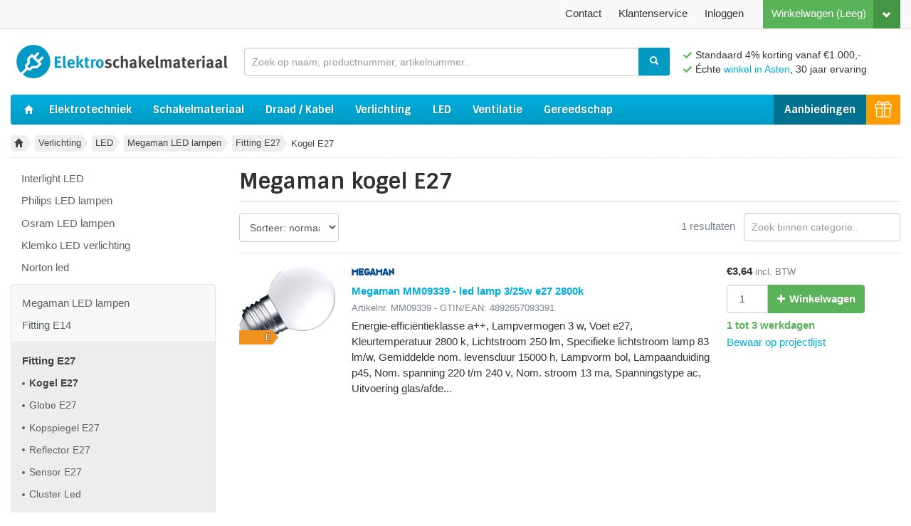

--- FILE ---
content_type: text/html
request_url: https://www.elektroschakelmateriaal.nl/t/verlichting/led-verlichting/megaman-led-lampen/fitting-e27/kogel-e27
body_size: 7680
content:
<!doctype html>
  <html lang="nl">
  <head>
    <meta charset="utf-8" />
<title>Megaman kogel E27 - Verlichting - Elektroschakelmateriaal.nl</title>

<meta content="text/html; charset=UTF-8" http-equiv="Content-Type" />
<meta content="width=device-width, initial-scale=1.0, maximum-scale=1" name="viewport" />
<meta name="viewport" content="width=device-width, initial-scale=1">
<meta name="apple-mobile-web-app-title" content="Megaman kogel E27 - Verlichting - Elektroschakelmateriaal.nl">
<meta name="theme-color" content="#00a0cc">
<meta name="apple-mobile-web-app-status-bar-style" content="#00a0cc">

<meta name="keywords" content="Kogel E27, Megaman" />
<meta name="description" content="" />

<meta http-equiv="X-UA-Compatible" content="IE=Edge" />
<!--[if lte IE 9]>
  <script src="https://cdn.polyfill.io/v2/polyfill.min.js"></script>
<![endif]-->

  <link href="https://www.elektroschakelmateriaal.nl/t/verlichting/led-verlichting/megaman-led-lampen/fitting-e27/kogel-e27" rel="canonical" />



<script type="application/ld+json">
  {
    "@context": "http://schema.org",
    "@type": "WebSite",
    "name" : "Elektroschakelmateriaal.nl",
    "url": "https://www.elektroschakelmateriaal.nl",
    "@id" : "#WebSite",
    "inLanguage": "nl-nl",
    "potentialAction": {
      "@type": "SearchAction",
      "target": "https://www.elektroschakelmateriaal.nl/products?q={search_term_string}",
      "query-input": "required name=search_term_string"
    },
    "publisher": {
      "@type": "Organization",
      "@id": "https://www.elektroschakelmateriaal.nl#Organization",
      "name": "Elektroschakelmateriaal",
      "url":" https://www.elektroschakelmateriaal.nl",
      "sameAs": ["https://www.kiyoh.com/reviews/1048112/elektroschakelmateriaal_nl?lang=nl"],
      "aggregateRating": {
        "@type": "AggregateRating",
        "bestRating": "10",
        "worstRating": "1",
        "ratingValue": "9,2",
        "reviewCount": "1394",
        "url":"https://www.kiyoh.com/reviews/1048112/elektroschakelmateriaal_nl?lang=nl"
      }
    }
  }
</script>

<script src="https://cdn.jsdelivr.net/algoliasearch/3/algoliasearch.min.js"></script>
<script src="https://cdn.jsdelivr.net/autocomplete.js/0/autocomplete.min.js"></script>
<script src="https://cdn.jsdelivr.net/algoliasearch.helper/2/algoliasearch.helper.min.js"></script>
<script>var algolia_env = 'p';</script>

<link rel="shortcut icon" type="image/x-icon" href="/assets/favicon-bba8154a7f1d6e090ad69e648d909f2e60a3486677cb763cf06f82f798d1294d.ico" />
<link rel="stylesheet" media="screen" href="/assets/spree/frontend/all-8cc02744d1d1cd569745e5e8c291409df81cd6cb187d7e4163e0047c7c6f7bfa.css" />
<meta name="csrf-param" content="authenticity_token" />
<meta name="csrf-token" content="ZQd5vHCOMlpAYQS1tYNnWSXSrs3I91wtUCy_vG8L_59wvA6apA2D2hSqJgPM8swTdtglx034gTEroykOHtlMLw" />
<script src="/assets/spree/frontend/all-1707993673a6a3fed3ad89c382f621c2cf5238e1cdb522d19d6e1a7979015187.js"></script>
<script src="/ajax/initialize.js?taxon_id=13823&product_id=&page_id=&order_id=&wishlist_id=&request_path=/t/verlichting/led-verlichting/megaman-led-lampen/fitting-e27/kogel-e27"></script>
<script src="/ajax/taxon_filtering.js"></script>
  <link rel="stylesheet" media="print" href="/print.css" />

  
    <script type="text/javascript">
      algoliaHelper.addNumericRefinement('taxon_ids', '=', 13823);
      algoliaHelper.search();
    </script>


<!-- US -->
  </head>
  <body id="default" class="" data-cache-date="17 Dec 04:19">

    <div id="header-top-bar">
  <div class="logo">
    <a title="Elektroschakelmateriaal.nl" href="/">
      <svg class="icon is-inline"><use xlink:href="/assets/store/sprite-f6bd910252e91800d290bec7b6579318c6d2123980a5f01fd0253816d126d909.svg#logo" /></svg>
</a>  </div>

  <div class="menu">
      <span class="js-header-top-bar-link-to-cart"><a class="btn btn-top btn-success cart-link cart-link-preview hide-for-tablet-block-element" id="header-cart-preview-link" href="/cart"><i class="icon-chevron-down icon-white"></i></a><a class="btn btn-top btn-success cart-link" href="/cart"><span class='text'>Winkelwagen</span> <span class='preloading-spacer'>&#9632;&#9632;&#9632;&#9632;</span></a></span>
      <div class="add-to-cart-success-message">
        <div class="message">
          Het product is succesvol toegevoegd aan uw winkelwagen.
        </div>
        <div class="arrow"></div>
      </div>
    <div class="normal-buttons">
      <a class="btn btn-top fancybox js-header-top-bar-account-dropdown" data-fancybox-type="ajax" href="/login">
        <span class="preloading-spacer">&#9632;&#9632;&#9632;&#9632;&#9632;&#9632;</span>
</a>
      <a class="btn btn-top tablet-button-hidden" href="/klantenservice">
        Klantenservice
</a>
      <a class="btn btn-top hide-for-mobile-inline-block-element" href="/contact">
        Contact
</a>    </div>
  </div>

  <a class="navigation-mobile--toggle" id="toggle-mobile-navigation">
    <span class="bar1"></span>
    <span class="bar2"></span>
    <span class="bar3"></span>
  </a>
</div>



    <div class="container main-container">
      <div id="wrapper">
        <header id="header">
    <div class="top">
      <div class="logo">
        <a href="/"><img src="/assets/store/logos/elektroschakelmateriaal-a6a8573fe00a17cd2a1ad99f223a96e69bf1e097cade0903c98eb8285bd8f91b.png" /></a>
      </div>
      <div id="search-bar">
        <div class="inner">
            <form action="/products" class="js-no-instant-search-form">
    <input type="text" class="form-control" name="q" id="q" placeholder="Zoek op naam, productnummer, artikelnummer.." />
<button class="btn btn-info"><i class="icon-search icon-white"></i></button>

  </form>

        </div>
      </div>
      <div class="user-sentences js-user-sentences">
          <span class="sentence"><i class="svg-check"></i> Standaard 4% korting vanaf €1.000,-</span>
        <span class="sentence"><i class="svg-check"></i> Échte <a href="/contact">winkel in Asten</a>, 30 jaar ervaring</span>
      </div>
      <div class="clearfix"></div>
    </div>
      <nav class="navbar main">
    <ul id="main-nav-bar" data-hook>
      <li class="home">
        <a href="/">
          <i class="icon-home icon-white"></i>
</a>      </li>
        <li class="elektrotechniek"><a class="main font-sintony" href="/t/elektrotechniek">Elektrotechniek</a><ul class="subtaxons"><li><a href="/t/elektrotechniek/schakelmateriaal">Schakelmateriaal</a></li><li><a href="/t/elektrotechniek/groepenkasten">Groepenkasten</a></li><li><a href="/t/elektrotechniek/antenne-slash-data">Antenne / Data</a></li><li><a href="/t/elektrotechniek/installatiemateriaal">Installatiemateriaal</a></li><li><a href="/t/elektrotechniek/draad-kabel">Draad / Kabel</a></li><li><a href="/t/elektrotechniek/inbouw-centraal-kabeldozen">Inbouw - Centraal - Kabeldozen</a></li><li><a href="/t/elektrotechniek/industriele-componenten">Industriële Componenten</a></li><li><a href="/t/elektrotechniek/signalering-slash-energie">Signalering</a></li><li><a href="/t/elektrotechniek/plintgoot-kabelkokers">Plintgoot - Kabelkokers</a></li><li><a href="/t/elektrotechniek/diversen">Diversen</a></li></ul></li>
        <li class="schakelmateriaal"><a class="main font-sintony" href="/t/elektrotechniek/schakelmateriaal">Schakelmateriaal</a><ul class="subtaxons"><li><a href="/t/elektrotechniek/schakelmateriaal/gira-schakelmateriaal">Gira Schakelmateriaal</a></li><li><a href="/t/elektrotechniek/schakelmateriaal/jung-schakelmateriaal">Jung Schakelmateriaal</a></li><li><a href="/t/elektrotechniek/schakelmateriaal/busch-jaeger-schakelmateriaal">Busch Jaeger Schakelmateriaal</a></li><li><a href="/t/elektrotechniek/schakelmateriaal/niko-schakelmateriaal">Niko Schakelmateriaal</a></li><li><a href="/t/elektrotechniek/schakelmateriaal/peha-schakelmateriaal">Peha Schakelmateriaal</a></li><li><a href="/t/elektrotechniek/schakelmateriaal/berker-schakelmateriaal">Berker Schakelmateriaal</a></li><li><a href="/t/elektrotechniek/schakelmateriaal/merten-schakelmateriaal">Schneider Electric schakelmateriaal</a></li><li><a href="/t/elektrotechniek/schakelmateriaal/dimmers-universeel">Ion Dimmers universeel</a></li><li><a href="/t/elektrotechniek/schakelmateriaal/perilex-materiaal">Perilex Materiaal</a></li><li><a href="/t/elektrotechniek/schakelmateriaal/eltako-schakeltechniek">Eltako Schakeltechniek</a></li><li><a href="/t/elektrotechniek/schakelmateriaal/diversen">Diversen</a></li><li><a href="/t/elektrotechniek/schakelmateriaal/kopp-schakelmateriaal">Kopp Schakelmateriaal</a></li></ul></li>
        <li class="draad-kabel"><a class="main font-sintony" href="/t/elektrotechniek/draad-kabel">Draad / Kabel</a><ul class="subtaxons"><li><a href="/t/elektrotechniek/draad-kabel/vd-draad">VD draad</a></li><li><a href="/t/elektrotechniek/draad-kabel/ymvk-kabel">YmvK kabel</a></li><li><a href="/t/elektrotechniek/draad-kabel/xmvk-kabel">XmvK kabel</a></li><li><a href="/t/elektrotechniek/draad-kabel/grondkabel">Grondkabel</a></li><li><a href="/t/elektrotechniek/draad-kabel/montagesnoer">Montagesnoer</a></li><li><a href="/t/elektrotechniek/draad-kabel/bel-en-signaalkabel">Bel en Signaalkabel</a></li><li><a href="/t/elektrotechniek/draad-kabel/utp-kabel">UTP kabel</a></li><li><a href="/t/elektrotechniek/draad-kabel/luidsprekerkabel">Luidsprekerkabel</a></li><li><a href="/t/elektrotechniek/draad-kabel/vmvl-kabel">VMvL kabel</a></li><li><a href="/t/elektrotechniek/draad-kabel/rubber-kabel">Rubber kabel</a></li><li><a href="/t/elektrotechniek/draad-kabel/pur-kabel">PUR kabel</a></li><li><a href="/t/elektrotechniek/draad-kabel/siliconen-kabel">Siliconen kabel</a></li><li><a href="/t/elektrotechniek/draad-kabel/coax-kabel">Coax kabel</a></li><li><a href="/t/elektrotechniek/draad-kabel/flex-kabel-liy-cy-afgeschermd">Flex stuurstroomkabel</a></li><li><a href="/t/elektrotechniek/draad-kabel/montagedraad">Montagedraad</a></li><li><a href="/t/elektrotechniek/draad-kabel/alarmkabel">Alarmkabel</a></li></ul></li>
        <li class="verlichting"><a class="main font-sintony" href="/t/verlichting">Verlichting</a><ul class="subtaxons"><li><a href="/t/verlichting/lampen">Lampen</a></li><li><a href="/t/verlichting/inbouwspots">Inbouwspots</a></li><li><a href="/t/verlichting/led-verlichting">LED</a></li><li><a href="/t/verlichting/noodverlichting">Noodverlichting</a></li><li><a href="/t/verlichting/tl-en-pl-armaturen">Armaturen Led Opbouw</a></li><li><a href="/t/verlichting/fittingen-en-toebehoren">Fittingen en Toebehoren</a></li><li><a href="/t/verlichting/beveiligingsarmaturen">Beveiligingsarmaturen</a></li><li><a href="/t/verlichting/buitenverlichting">Buitenverlichting</a></li><li><a href="/t/verlichting/voorschakelapparatuur">Voorschakelapparatuur</a></li><li><a href="/t/verlichting/diversen">Diversen</a></li></ul></li>
        <li class="led"><a class="main font-sintony" href="/t/verlichting/led-verlichting">LED</a><ul class="subtaxons"><li><a href="/t/verlichting/led-verlichting/interlight-led">Interlight LED</a></li><li><a href="/t/verlichting/led-verlichting/philips-led-lampen">Philips LED lampen</a></li><li><a href="/t/verlichting/led-verlichting/osram-led-lampen">Osram LED lampen</a></li><li><a href="/t/verlichting/led-verlichting/klemko-led-verlichting">Klemko LED verlichting</a></li><li><a href="/t/verlichting/led-verlichting/norled-spots-en-armaturen">Norton led </a></li><li><a href="/t/verlichting/led-verlichting/megaman-led-lampen">Megaman LED lampen</a></li><li><a href="/t/verlichting/led-verlichting/sylvania-led-lampen">Sylvania LED lampen</a></li><li><a href="/t/verlichting/led-verlichting/bailey-led">Bailey led</a></li><li><a href="/t/verlichting/led-verlichting/opple">Opple led</a></li><li><a href="/t/verlichting/led-verlichting/meanwell-drivers">Meanwell drivers</a></li></ul></li>
        <li class="aanbiedingen"><a class="main font-sintony" href="/t/aanbiedingen">Aanbiedingen</a></li>
        <li class="ventilatie"><a class="main font-sintony" href="/t/ventilatie-verwarming">Ventilatie</a><ul class="subtaxons"><li><a href="/t/ventilatie-verwarming/badkamer-douche-ventilatie">Badkamer &amp; douche ventilatie</a></li><li><a href="/t/ventilatie-verwarming/woonhuisventilatie">Woonhuisventilatie</a></li><li><a href="/t/ventilatie-verwarming/buisventilatoren">Buisventilatoren</a></li></ul></li>
        <li class="gereedschap"><a class="main font-sintony" href="/t/gereedschap">Gereedschap</a><ul class="subtaxons"><li><a href="/t/gereedschap/buizenknippers">Buizenknippers</a></li><li><a href="/t/gereedschap/buigveren-trekveren">Buigveren / Trekveren</a></li><li><a href="/t/gereedschap/knip-slash-afstriptangen">Knip / Afstriptangen</a></li><li><a href="/t/gereedschap/krimptangen">Krimptangen</a></li><li><a href="/t/gereedschap/schroevendraaiers">Schroevendraaiers</a></li><li><a href="/t/gereedschap/batterijen">Batterijen</a></li><li><a href="/t/gereedschap/opberg-slash-sorteren">Opberg / Sorteren</a></li><li><a href="/t/gereedschap/kabelhaspels">Kabelhaspels</a></li><li><a href="/t/gereedschap/dozenboor">Dozenboor</a></li><li><a href="/t/gereedschap/multimeters-spanningstesters">Multimeters / Spanningstesters</a></li><li><a href="/t/gereedschap/diversen">Diversen</a></li><li><a href="/t/gereedschap/boren-en-bits">Boren en bits</a></li><li><a href="/t/gereedschap/solderen">Solderen</a></li></ul></li>
      <li class="elektro-punten">
        <a title="Elektro punten" href="/t/elektro-punten">
          <img src="/assets/store/elektro-punten-icon-white-small-d4f07f70793cae41194a0bc381f04d18fac6397e68a4ed5d604490b40c6aa95b.png" />
</a>      </li>
      <div class="clearfix"></div>
    </ul>
  </nav>

</header>


        <nav id="breadcrumbs"><ul class="inline"><li class="home"><a href="/"><i class="icon-home"></i><i class="icon-home icon-white"></i></a><div class="arrow-right"></div></li><li><a href="/t/verlichting">Verlichting</a><div class="arrow-right"></div></li><li><a href="/t/verlichting/led-verlichting">LED</a><div class="arrow-right"></div></li><li><a href="/t/verlichting/led-verlichting/megaman-led-lampen">Megaman LED lampen</a><div class="arrow-right"></div></li><li><a href="/t/verlichting/led-verlichting/megaman-led-lampen/fitting-e27">Fitting E27</a><div class="arrow-right"></div></li><li><span class="no-link">Kogel E27</span></li></ul></nav>

        <div class="js-ajax-flash-messages"></div>

        

        <div class="row-fluid">
          <aside id="sidebar" class="span3">
        <div id="facets">
      <div class="top">
        <a class="js-close-facets" href="javascript:;">Sluiten</a>
        <h4>Filteren</h4>
      </div>
      <div class="scrolling-wrapper">
        <div class="taxon-sort">
          <select name="sort_by" id="sort_by" class="form-control js-sort-by-select"><option selected="selected" value="default">Sorteer: normaal</option>
<option value="price_asc">Prijs: laag - hoog</option>
<option value="price_desc">Prijs: hoog - laag</option></select>

        </div>
        <div class="taxon-search">
          <input type="text" name="taxon_search" id="taxon_search" value="" placeholder="Zoek binnen categorie.." class="form-control js-taxon-search" />

        </div>
        <div class="js-facets"></div>
      </div>
      <div class="bottom">
        <a class="js-close-facets" href="javascript:;">
          Toon <span class="js-facets-product-count"></span> producten
</a>      </div>
    </div>

    <div class="taxon-walker hide-for-mobile-block-element">
      <ul class="taxons-list">
        <li class=""><a href="/t/verlichting/led-verlichting/interlight-led">Interlight LED</a></li>
<li class=""><a href="/t/verlichting/led-verlichting/philips-led-lampen">Philips LED lampen</a></li>
<li class=""><a href="/t/verlichting/led-verlichting/osram-led-lampen">Osram LED lampen</a></li>
<li class=""><a href="/t/verlichting/led-verlichting/klemko-led-verlichting">Klemko LED verlichting</a></li>
<li class=""><a href="/t/verlichting/led-verlichting/norled-spots-en-armaturen">Norton led </a></li>
<li class="current"><a href="/t/verlichting/led-verlichting/megaman-led-lampen">Megaman LED lampen</a><ul class="taxons-list"><li class=""><a href="/t/verlichting/led-verlichting/megaman-led-lampen/fitting-e14">Fitting E14</a></li>
<li class="current"><a href="/t/verlichting/led-verlichting/megaman-led-lampen/fitting-e27">Fitting E27</a><ul class="taxons-list"><li class="no-sub-taxons current"><a class="active" href="/t/verlichting/led-verlichting/megaman-led-lampen/fitting-e27/kogel-e27">Kogel E27</a><ul class="taxons-list"></ul></li>
<li class="no-sub-taxons "><a href="/t/verlichting/led-verlichting/megaman-led-lampen/fitting-e27/globe-e27">Globe E27</a></li>
<li class="no-sub-taxons "><a href="/t/verlichting/led-verlichting/megaman-led-lampen/fitting-e27/kopspiegel-e27">Kopspiegel E27</a></li>
<li class="no-sub-taxons "><a href="/t/verlichting/led-verlichting/megaman-led-lampen/fitting-e27/reflector-e27">Reflector E27</a></li>
<li class="no-sub-taxons "><a href="/t/verlichting/led-verlichting/megaman-led-lampen/fitting-e27/sensor-e27">Sensor E27</a></li>
<li class="no-sub-taxons "><a href="/t/verlichting/led-verlichting/megaman-led-lampen/fitting-e27/cluster-led">Cluster Led</a></li>
<li class="no-sub-taxons "><a href="/t/verlichting/led-verlichting/megaman-led-lampen/fitting-e27/flame-led">Flame Led</a></li></ul></li>
<li class="no-sub-taxons "><a href="/t/verlichting/led-verlichting/megaman-led-lampen/fitting-g9">Fitting G9</a></li>
<li class="no-sub-taxons "><a href="/t/verlichting/led-verlichting/megaman-led-lampen/fitting-gx53">Fitting GX53</a></li>
<li class="no-sub-taxons "><a href="/t/verlichting/led-verlichting/megaman-led-lampen/dim-to-warm">Dim to WARM</a></li>
<li class="no-sub-taxons "><a href="/t/verlichting/led-verlichting/megaman-led-lampen/classic-serie">Classic serie</a></li>
<li class="no-sub-taxons "><a href="/t/verlichting/led-verlichting/megaman-led-lampen/nachtlamp">Nachtlamp</a></li>
<li class="no-sub-taxons "><a href="/t/verlichting/led-verlichting/megaman-led-lampen/renzo-armaturen">Renzo armaturen</a></li></ul></li>
<li class=""><a href="/t/verlichting/led-verlichting/bailey-led">Bailey led</a></li>
<li class=""><a href="/t/verlichting/led-verlichting/opple">Opple led</a></li>
<li class="no-sub-taxons "><a href="/t/verlichting/led-verlichting/meanwell-drivers">Meanwell drivers</a></li>
      </ul>
    </div>

</aside>


          <div id="content" class=" span9 sidebar-left">
            
<h1 class="taxon-title">
    Megaman kogel E27
</h1>





      <div class="js-open-facets-wrapper">
        <button class="btn btn-primary js-open-facets">Filter / sorteer</button>
      </div>

      <div class="product-options sorting-searching">
        <div class="pull-right">
          <span class="result-count">
            <span class="js-result-count"></span>
            1 resultaten
          </span>
          <input type="text" name="taxon_search" id="taxon_search" value="" placeholder="Zoek binnen categorie.." class="form-control js-taxon-search" />

        </div>
        <select name="sort_by" id="sort_by" class="form-control js-sort-by-select"><option selected="selected" value="default">Sorteer: normaal</option>
<option value="price_asc">Prijs: laag - hoog</option>
<option value="price_desc">Prijs: hoog - laag</option></select>

      </div>

    

    <ul id="products" class="list">
        <li class="product" data-id="108014" data-price="3.01" data-position="598" data-dep-bp="false" itemscope="itemscope" itemtype="http://schema.org/Product">
  <div class="row-fluid">

    <div class="product-image span2">
      <div class="product-image-wrap">
        <div class="energy-class-wrapper"><div class="energy-class"><div class="e">E</div></div></div>
        <a href="/products/megaman-mm09339-led-lamp-3-25w-e27-2800k-108014"><img alt="Megaman MM09339 - led lamp 3/25w e27 2800k" itemprop="image" src="/spree/products/44888/product/megaman-mm09339-led-lamp-3-25w-e27-2800k-108014.gif?1563887184" /></a>
        
      </div>
    </div>

    <div class="span10">
      <div class="row-fluid">
        <div class="span8">
          <div class="product-brand-logo" itemprop="brand" itemtype="http://schema.org/Brand" itemscope="itemscope"><img alt="Megaman" src="/system/spree/brands/logos/000/000/595/thumb/logo-megaman.jpg?1475660729" /><meta itemprop="name" content="Megaman" /></div>

          <h4 itemprop="name">
            <a itemprop="url" title="Megaman MM09339 - led lamp 3/25w e27 2800k" data-id="108014" href="/products/megaman-mm09339-led-lamp-3-25w-e27-2800k-108014">Megaman MM09339 - led lamp 3/25w e27 2800k</a>
          </h4>

            <p class="text-muted is-small margin-bottom-small">
      Artikelnr.
      <span itemprop="mpn">MM09339</span>
       - 
      GTIN/EAN:
      <span itemprop="gtin13">
        4892657093391
      </span>
  </p>


          

          <p class="description" itemprop="description">Energie-efficiëntieklasse a++, Lampvermogen 3 w, Voet e27, Kleurtemperatuur 2800 k, Lichtstroom 250 lm, Specifieke lichtstroom lamp 83 lm/w, Gemiddelde nom. levensduur 15000 h, Lampvorm bol, Lampaanduiding p45, Nom. spanning 220 t/m 240 v, Nom. stroom 13 ma, Spanningstype ac, Uitvoering glas/afde...</p>

          
        </div>

        <div class="span4 cart-form" itemprop="offers" itemscope itemtype="http://schema.org/Offer">
          <div class="price-wrap">
            <meta content="new" itemprop="itemCondition"></meta><meta content="EUR" itemprop="priceCurrency"></meta><meta content="3.64" itemprop="price"></meta><span data-pp="t" data-ap="o,t" class="price normal-price price-incl-tax iapu- phbp-false">€3,64</span>
            <span class="incl-tax">incl. BTW</span>
          </div>


          <div class="js-cart-and-wishlist">
            <form class="add-to-cart js-add-to-cart-form" action="/orders/populate" accept-charset="UTF-8" method="post"><input type="hidden" name="authenticity_token" value="fm7MgJbhwTFFrm5HkPc1ZE8AveQmWwfvgMywliALB4M7gC9VCNdCgApGegS9EIdpa5HyoKl4Yk-3LRIWaIACuQ" autocomplete="off" />
              <input type="hidden" name="variant_id" id="variant_id" value="107991" autocomplete="off" />
              <div class="input-append">
                <input type="hidden" name="product_amount_minimum" id="product_amount_minimum" autocomplete="off" /><input type="number" name="quantity" id="quantity" value="1" class="amount js-product-quantity" min="1" />
                <button name="button" type="submit" class="btn btn-success">
                  <i class="icon-plus icon-white"></i>
                  <span class="text">Winkelwagen</span>
</button>              </div>
</form>
              <div class="stock" data-requested="">
    <strong class="js-ajax-stock stock-indication" data-id="107991">
      <span class="stock-being-loaded">Wordt geladen..</span>
    </strong>
  </div>


            <a class="fancybox add-to-wishlist js-add-to-wishlist-link" data-fancybox-type="ajax" rel="nofollow" href="/wishlist/add/108014?quantity=1">Bewaar op projectlijst</a>
          </div>
        </div>
      </div>
    </div>
  </div>
</li>
    </ul>

    



          </div>

          
        </div>
      </div>
    </div>

      <div class="hide-for-mobile-block-element">
    <div class="js-ajax-recently-viewed-products"></div>
  </div>


    <div class="footer-top hide-for-print">
  <div class="section discount">
    Standaard <a href="/klantenservice/korting">4% korting</a> vanaf €1.000,-
  </div>
  <div class="section">
    <img alt="Techniek Nederland" src="/assets/store/logo-techniek-nederland-86881215130a55ece4e8f64cdcca3e9b8457687f2e3dc637443fd25468e719b6.png" />
  </div>
  <div class="section">
    <img src="/assets/store/ideal-1975cc0a8aacef30f5bfc97ffef0e330066f6eb2be2161619996dc2a98957de7.png" />
    <img src="/assets/store/visa-09cef55cbeb8c9c1e88a2784271fba1e94256484163763ae1ab444feb2d2a2ed.png" />
    <img src="/assets/store/master-card-723039c2ba2a75a6792ef426d5838184460f8568d9b12a3f16f102f345e6d991.png" />
    <img src="/assets/store/pay-pal-c25ec79735889ee0ff30ec426964f24febb8ea08113b734f94e3eca851526f6f.png" />
  </div>
  <div class="section">
    <img alt="PostNL" src="/assets/store/postnl-9ab106a9e13af64904875a0caf896e7846644babf9471280af494a730f6c42ba.png" />
  </div>
  <div class="section kiyoh">
    <a target="_blank" href="https://www.kiyoh.com/reviews/1048112/elektroschakelmateriaal_nl?lang=nl"><img alt="Kiyoh" class="kiyoh-logo" src="/assets/store/kiyoh-logo-c42cb5939312932fa22e6803f2089899f85574ddbe5259a8abfdf8c5df13ab07.png" /></a>
    Klanten geven ons een <strong><a title="Lees alle beoordelingen" target="_blank" href="https://www.kiyoh.com/reviews/1048112/elektroschakelmateriaal_nl?lang=nl">9,2</a></strong>/10
    <a title="Lees alle beoordelingen" target="_blank" href="https://www.kiyoh.com/reviews/1048112/elektroschakelmateriaal_nl?lang=nl"><img alt="Onze beoordeling op Kiyoh" class="kiyoh-stars" src="/assets/store/kiyoh-rating-e9339e9e6a5d8c7b8324f43e41ddcc2ba1ba1515a0fa3e910e28d70ca15ffe95.jpg" /></a>
  </div>
</div>

<footer id="footer">
    <div class="container">
      <div class="row-fluid">
        <div class="span3 footer-section">
          <p>
            <span class="title font-sintony">Veilig en snel</span>
            U kunt bij ons veilig betalen met iDeal,
            Visa, MasterCard, PayPal of via overschrijving.
          </p>
          <p class="no-margin-bottom hide-for-mobile-block-element">
            Verzenden doen wij met PostNL (met Track and Trace).
          </p>
        </div>

        <div class="span3 footer-section hide-for-mobile-block-element">
          <p>
            <span class="title font-sintony">Deskundig advies</span>
            Wij hebben ruim 30 jaar ervaring met elektrotechniek.
          </p>
          <p class="no-margin-bottom">
              Bel voor deskundig advies +31 (0)493 690639 of stuur ons een
              <a href="/contact">e-mail</a>.
          </p>
        </div>

        <div class="span3 footer-section">
          <span class="title font-sintony">Klantenservice</span>
          <ul class="customer-service">
            <li><a href="/klantenservice/garantie-en-retouren">Retourneren</a></li>
            <li><a href="/klantenservice/betaalmogelijkheden">Betaalmogelijkheden</a></li>
            <li><a href="/klantenservice/verzendwijze">Verzenden</a></li>
            <li><a href="/klantenservice/elektro-punten">Elektro punten</a></li>
            <li><a href="/klantenservice">Naar klantenservice</a></li>
          </ul>
        </div>

        <div class="span3 footer-section">
          <span class="title font-sintony">Contactgegevens</span>
          <p>
            Elektroschakelmateriaal.nl<br>
            Logtenstraat 5a<br>
            5721 EX Asten
          </p>

          <p class="no-margin-bottom">
            Tel 0493-690639<br/>
            <a title="Contactgegevens" href="/contact">Openingstijden en contact</a></li>
          </p>
        </div>
      </div>
    </div>
</footer>

<nav class="navigation-mobile font-sintony">
  <ul>
      <li class="elektrotechniek"><a class="main font-sintony" href="/t/elektrotechniek">Elektrotechniek</a></li>
      <li class="schakelmateriaal"><a class="main font-sintony" href="/t/elektrotechniek/schakelmateriaal">Schakelmateriaal</a></li>
      <li class="draad-kabel"><a class="main font-sintony" href="/t/elektrotechniek/draad-kabel">Draad / Kabel</a></li>
      <li class="verlichting"><a class="main font-sintony" href="/t/verlichting">Verlichting</a></li>
      <li class="led"><a class="main font-sintony" href="/t/verlichting/led-verlichting">LED</a></li>
      <li class="ventilatie"><a class="main font-sintony" href="/t/ventilatie-verwarming">Ventilatie</a></li>
      <li class="aanbiedingen"><a class="main font-sintony" href="/t/aanbiedingen">Aanbiedingen</a></li>
      <li class="gereedschap"><a class="main font-sintony" href="/t/gereedschap">Gereedschap</a></li>
    <li class="elektro-punten">
      <a title="Elektro punten" href="/t/elektro-punten">Elektro punten</a>
    </li>
    <li class="no-category"><a href="/account">Inloggen / mijn account</a></li>
    <li class="no-category"><a href="/klantenservice">Klantenservice</a></li>
    <li class="no-category"><a href="/contact">Contact</a></li>
  </ul>
</nav>




    

  <script>

    function runAnalytics() {
      (function(i,s,o,g,r,a,m){i['GoogleAnalyticsObject']=r;i[r]=i[r]||function(){
          (i[r].q=i[r].q||[]).push(arguments)},i[r].l=1*new Date();a=s.createElement(o),
                               m=s.getElementsByTagName(o)[0];a.async=1;a.src=g;m.parentNode.insertBefore(a,m)
      })(window,document,'script','//www.google-analytics.com/analytics.js','ga');

      ga('create', 'UA-24610835-1', 'auto');
      ga('set', 'anonymizeIp', true);
      ga('set', 'forceSSL', true);
      ga('set', 'displayFeaturesTask', null);
      ga('send', 'pageview');
    }

    const cookieConsent = Cookies.get('cookie_consent');

      runAnalytics();
  </script>

  <script defer src="https://static.cloudflareinsights.com/beacon.min.js/vcd15cbe7772f49c399c6a5babf22c1241717689176015" integrity="sha512-ZpsOmlRQV6y907TI0dKBHq9Md29nnaEIPlkf84rnaERnq6zvWvPUqr2ft8M1aS28oN72PdrCzSjY4U6VaAw1EQ==" data-cf-beacon='{"version":"2024.11.0","token":"2e77dcd9dd5d4923ac5c6b6af2b5bf54","r":1,"server_timing":{"name":{"cfCacheStatus":true,"cfEdge":true,"cfExtPri":true,"cfL4":true,"cfOrigin":true,"cfSpeedBrain":true},"location_startswith":null}}' crossorigin="anonymous"></script>
</body>
</html>


--- FILE ---
content_type: text/css
request_url: https://www.elektroschakelmateriaal.nl/assets/spree/frontend/all-8cc02744d1d1cd569745e5e8c291409df81cd6cb187d7e4163e0047c7c6f7bfa.css
body_size: 43280
content:
/*!
 * Bootstrap v2.3.2
 *
 * Copyright 2013 Twitter, Inc
 * Licensed under the Apache License v2.0
 * http://www.apache.org/licenses/LICENSE-2.0
 *
 * Designed and built with all the love in the world by @mdo and @fat.
 */@import url("https://fonts.googleapis.com/css?family=Sintony:700");.clearfix{*zoom:1}.clearfix:before,.clearfix:after{display:table;line-height:0;content:""}.clearfix:after{clear:both}.hide-text{font:0/0 a;color:transparent;text-shadow:none;background-color:transparent;border:0}.input-block-level{display:block;width:100%;min-height:30px;box-sizing:border-box}article,aside,details,figcaption,figure,footer,header,hgroup,nav,section{display:block}audio,canvas,video{display:inline-block;*display:inline;*zoom:1}audio:not([controls]){display:none}html{font-size:100%;-webkit-text-size-adjust:100%;-ms-text-size-adjust:100%}a:focus{outline:thin dotted #333;outline:5px auto -webkit-focus-ring-color;outline-offset:-2px}a:hover,a:active{outline:0}sub,sup{position:relative;font-size:75%;line-height:0;vertical-align:baseline}sup{top:-0.5em}sub{bottom:-0.25em}img{width:auto\9;height:auto;max-width:100%;vertical-align:middle;border:0;-ms-interpolation-mode:bicubic}#map_canvas img,.google-maps img{max-width:none}button,input,select,textarea{margin:0;font-size:100%;vertical-align:middle}button,input{*overflow:visible;line-height:normal}button::-moz-focus-inner,input::-moz-focus-inner{padding:0;border:0}button,html input[type="button"],input[type="reset"],input[type="submit"]{cursor:pointer;-webkit-appearance:button}label,select,button,input[type="button"],input[type="reset"],input[type="submit"],input[type="radio"],input[type="checkbox"]{cursor:pointer}input[type="search"]{box-sizing:content-box;-webkit-appearance:textfield}input[type="search"]::-webkit-search-decoration,input[type="search"]::-webkit-search-cancel-button{-webkit-appearance:none}textarea{overflow:auto;vertical-align:top}@media print{*{color:#000 !important;text-shadow:none !important;background:transparent !important;box-shadow:none !important}a,a:visited{text-decoration:underline}a[href]:after{content:" (" attr(href) ")"}abbr[title]:after{content:" (" attr(title) ")"}.ir a:after,a[href^="javascript:"]:after,a[href^="#"]:after{content:""}pre,blockquote{border:1px solid #999;page-break-inside:avoid}thead{display:table-header-group}tr,img{page-break-inside:avoid}img{max-width:100% !important}@page{margin:.5cm}p,h2,h3{orphans:3;widows:3}h2,h3{page-break-after:avoid}}body{margin:0;font-family:"Helvetica Neue",Helvetica,Arial,sans-serif;font-size:14px;line-height:20px;color:#333;background-color:#fff}a{color:#08c;text-decoration:none}a:hover,a:focus{color:#005580;text-decoration:underline}.img-rounded{border-radius:6px}.img-polaroid{padding:4px;background-color:#fff;border:1px solid #ccc;border:1px solid rgba(0,0,0,0.2);box-shadow:0 1px 3px rgba(0,0,0,0.1)}.img-circle{border-radius:500px}.row{margin-left:-20px;*zoom:1}.row:before,.row:after{display:table;line-height:0;content:""}.row:after{clear:both}[class*="span"]{float:left;min-height:1px;margin-left:20px}.container,.navbar-static-top .container,.navbar-fixed-top .container,.navbar-fixed-bottom .container{max-width:940px}.span12{width:940px}.span11{width:860px}.span10{width:780px}.span9{width:700px}.span8{width:620px}.span7{width:540px}.span6{width:460px}.span5{width:380px}.span4{width:300px}.span3{width:220px}.span2{width:140px}.span1{width:60px}.offset12{margin-left:980px}.offset11{margin-left:900px}.offset10{margin-left:820px}.offset9{margin-left:740px}.offset8{margin-left:660px}.offset7{margin-left:580px}.offset6{margin-left:500px}.offset5{margin-left:420px}.offset4{margin-left:340px}.offset3{margin-left:260px}.offset2{margin-left:180px}.offset1{margin-left:100px}.row-fluid{width:100%;*zoom:1}.row-fluid:before,.row-fluid:after{display:table;line-height:0;content:""}.row-fluid:after{clear:both}.row-fluid [class*="span"]{display:block;float:left;width:100%;min-height:30px;margin-left:2.127659574468085%;*margin-left:2.074468085106383%;box-sizing:border-box}.row-fluid [class*="span"]:first-child{margin-left:0}.row-fluid .controls-row [class*="span"]+[class*="span"]{margin-left:2.127659574468085%}.row-fluid .span12{width:100%;*width:99.94680851063829%}.row-fluid .span11{width:91.48936170212765%;*width:91.43617021276594%}.row-fluid .span10{width:82.97872340425532%;*width:82.92553191489361%}.row-fluid .span9{width:74.46808510638297%;*width:74.41489361702126%}.row-fluid .span8{width:65.95744680851064%;*width:65.90425531914893%}.row-fluid .span7{width:57.44680851063829%;*width:57.39361702127659%}.row-fluid .span6{width:48.93617021276595%;*width:48.88297872340425%}.row-fluid .span5{width:40.42553191489362%;*width:40.37234042553192%}.row-fluid .span4{width:31.914893617021278%;*width:31.861702127659576%}.row-fluid .span3{width:23.404255319148934%;*width:23.351063829787233%}.row-fluid .span2{width:14.893617021276595%;*width:14.840425531914894%}.row-fluid .span1{width:6.382978723404255%;*width:6.329787234042553%}.row-fluid .offset12{margin-left:104.25531914893617%;*margin-left:104.14893617021275%}.row-fluid .offset12:first-child{margin-left:102.12765957446808%;*margin-left:102.02127659574467%}.row-fluid .offset11{margin-left:95.74468085106382%;*margin-left:95.6382978723404%}.row-fluid .offset11:first-child{margin-left:93.61702127659574%;*margin-left:93.51063829787232%}.row-fluid .offset10{margin-left:87.23404255319149%;*margin-left:87.12765957446807%}.row-fluid .offset10:first-child{margin-left:85.1063829787234%;*margin-left:84.99999999999999%}.row-fluid .offset9{margin-left:78.72340425531914%;*margin-left:78.61702127659572%}.row-fluid .offset9:first-child{margin-left:76.59574468085106%;*margin-left:76.48936170212764%}.row-fluid .offset8{margin-left:70.2127659574468%;*margin-left:70.10638297872339%}.row-fluid .offset8:first-child{margin-left:68.08510638297872%;*margin-left:67.9787234042553%}.row-fluid .offset7{margin-left:61.70212765957446%;*margin-left:61.59574468085106%}.row-fluid .offset7:first-child{margin-left:59.574468085106375%;*margin-left:59.46808510638297%}.row-fluid .offset6{margin-left:53.191489361702125%;*margin-left:53.085106382978715%}.row-fluid .offset6:first-child{margin-left:51.063829787234035%;*margin-left:50.95744680851063%}.row-fluid .offset5{margin-left:44.68085106382979%;*margin-left:44.57446808510638%}.row-fluid .offset5:first-child{margin-left:42.5531914893617%;*margin-left:42.4468085106383%}.row-fluid .offset4{margin-left:36.170212765957444%;*margin-left:36.06382978723405%}.row-fluid .offset4:first-child{margin-left:34.04255319148936%;*margin-left:33.93617021276596%}.row-fluid .offset3{margin-left:27.659574468085104%;*margin-left:27.5531914893617%}.row-fluid .offset3:first-child{margin-left:25.53191489361702%;*margin-left:25.425531914893618%}.row-fluid .offset2{margin-left:19.148936170212764%;*margin-left:19.04255319148936%}.row-fluid .offset2:first-child{margin-left:17.02127659574468%;*margin-left:16.914893617021278%}.row-fluid .offset1{margin-left:10.638297872340425%;*margin-left:10.53191489361702%}.row-fluid .offset1:first-child{margin-left:8.51063829787234%;*margin-left:8.404255319148938%}.hide[class*="span"],.row-fluid .hide[class*="span"]{display:none}.pull-right[class*="span"],.row-fluid .pull-right[class*="span"]{float:right}.container{margin-right:auto;margin-left:auto;*zoom:1}.container:before,.container:after{display:table;line-height:0;content:""}.container:after{clear:both}.container-fluid{padding-right:20px;padding-left:20px;*zoom:1}.container-fluid:before,.container-fluid:after{display:table;line-height:0;content:""}.container-fluid:after{clear:both}p{margin:0 0 10px}.lead{margin-bottom:20px;font-size:21px;font-weight:200;line-height:30px}small{font-size:85%}strong{font-weight:bold}em{font-style:italic}cite{font-style:normal}.muted{color:#999}a.muted:hover,a.muted:focus{color:#808080}.text-warning{color:#c09853}a.text-warning:hover,a.text-warning:focus{color:#a47e3c}.text-error{color:#b94a48}a.text-error:hover,a.text-error:focus{color:#953b39}.text-info{color:#3a87ad}a.text-info:hover,a.text-info:focus{color:#2d6987}.text-success{color:#468847}a.text-success:hover,a.text-success:focus{color:#356635}.text-left{text-align:left}.text-right{text-align:right}.text-center{text-align:center}h1,h2,h3,h4,h5,h6{margin:10px 0;font-family:inherit;font-weight:bold;line-height:20px;color:inherit;text-rendering:optimizelegibility}h1 small,h2 small,h3 small,h4 small,h5 small,h6 small{font-weight:normal;line-height:1;color:#999}h1,h2,h3{line-height:40px}h1{font-size:38.5px}h2{font-size:31.5px}h3{font-size:24.5px}h4{font-size:17.5px}h5{font-size:14px}h6{font-size:11.9px}h1 small{font-size:24.5px}h2 small{font-size:17.5px}h3 small{font-size:14px}h4 small{font-size:14px}.page-header{padding-bottom:9px;margin:20px 0 30px;border-bottom:1px solid #eee}ul,ol{padding:0;margin:0 0 10px 25px}ul ul,ul ol,ol ol,ol ul{margin-bottom:0}li{line-height:20px}ul.unstyled,ol.unstyled{margin-left:0;list-style:none}ul.inline,ol.inline{margin-left:0;list-style:none}ul.inline>li,ol.inline>li{display:inline-block;*display:inline;padding-right:5px;padding-left:5px;*zoom:1}dl{margin-bottom:20px}dt,dd{line-height:20px}dt{font-weight:bold}dd{margin-left:10px}.dl-horizontal{*zoom:1}.dl-horizontal:before,.dl-horizontal:after{display:table;line-height:0;content:""}.dl-horizontal:after{clear:both}.dl-horizontal dt{float:left;width:160px;overflow:hidden;clear:left;text-align:right;text-overflow:ellipsis;white-space:nowrap}.dl-horizontal dd{margin-left:180px}hr{margin:20px 0;border:0;border-top:1px solid #eee;border-bottom:1px solid #fff}abbr[title],abbr[data-original-title]{cursor:help;border-bottom:1px dotted #999}abbr.initialism{font-size:90%;text-transform:uppercase}blockquote{padding:0 0 0 15px;margin:0 0 20px;border-left:5px solid #eee}blockquote p{margin-bottom:0;font-size:17.5px;font-weight:300;line-height:1.25}blockquote small{display:block;line-height:20px;color:#999}blockquote small:before{content:'\2014 \00A0'}blockquote.pull-right{float:right;padding-right:15px;padding-left:0;border-right:5px solid #eee;border-left:0}blockquote.pull-right p,blockquote.pull-right small{text-align:right}blockquote.pull-right small:before{content:''}blockquote.pull-right small:after{content:'\00A0 \2014'}q:before,q:after,blockquote:before,blockquote:after{content:""}address{display:block;margin-bottom:20px;font-style:normal;line-height:20px}code,pre{padding:0 3px 2px;font-family:Monaco,Menlo,Consolas,"Courier New",monospace;font-size:12px;color:#333;border-radius:3px}code{padding:2px 4px;color:#d14;white-space:nowrap;background-color:#f7f7f9;border:1px solid #e1e1e8}pre{display:block;padding:9.5px;margin:0 0 10px;font-size:13px;line-height:20px;word-break:break-all;word-wrap:break-word;white-space:pre;white-space:pre-wrap;background-color:#f5f5f5;border:1px solid #ccc;border:1px solid rgba(0,0,0,0.15);border-radius:4px}pre.prettyprint{margin-bottom:20px}pre code{padding:0;color:inherit;white-space:pre;white-space:pre-wrap;background-color:transparent;border:0}.pre-scrollable{max-height:340px;overflow-y:scroll}form{margin:0 0 20px}fieldset{padding:0;margin:0;border:0}legend{display:block;width:100%;padding:0;margin-bottom:20px;font-size:21px;line-height:40px;color:#333;border:0;border-bottom:1px solid #e5e5e5}legend small{font-size:15px;color:#999}label,input,button,select,textarea{font-size:15px;font-weight:normal;line-height:20px}input,button,select,textarea{font-family:"Helvetica Neue",Helvetica,Arial,sans-serif}label{display:block;margin-bottom:5px}select,textarea,input[type="text"],input[type="password"],input[type="datetime"],input[type="datetime-local"],input[type="date"],input[type="month"],input[type="time"],input[type="week"],input[type="number"],input[type="email"],input[type="url"],input[type="search"],input[type="tel"],input[type="color"],.uneditable-input{display:inline-block;height:20px;padding:4px 6px;margin-bottom:10px;font-size:14px;line-height:20px;color:#555;vertical-align:middle;border-radius:4px}input,textarea,.uneditable-input{width:206px}textarea{height:auto}textarea,input[type="text"],input[type="password"],input[type="datetime"],input[type="datetime-local"],input[type="date"],input[type="month"],input[type="time"],input[type="week"],input[type="number"],input[type="email"],input[type="url"],input[type="search"],input[type="tel"],input[type="color"],.uneditable-input{background-color:#fff;border:1px solid #ccc;box-shadow:inset 0 1px 1px rgba(0,0,0,0.075);transition:border linear .2s,box-shadow linear .2s}textarea:focus,input[type="text"]:focus,input[type="password"]:focus,input[type="datetime"]:focus,input[type="datetime-local"]:focus,input[type="date"]:focus,input[type="month"]:focus,input[type="time"]:focus,input[type="week"]:focus,input[type="number"]:focus,input[type="email"]:focus,input[type="url"]:focus,input[type="search"]:focus,input[type="tel"]:focus,input[type="color"]:focus,.uneditable-input:focus{border-color:rgba(82,168,236,0.8);outline:0;outline:thin dotted \9;box-shadow:inset 0 1px 1px rgba(0,0,0,0.075),0 0 8px rgba(82,168,236,0.6)}input[type="radio"],input[type="checkbox"]{margin:4px 0 0;margin-top:1px \9;*margin-top:0;line-height:normal}input[type="file"],input[type="image"],input[type="submit"],input[type="reset"],input[type="button"],input[type="radio"],input[type="checkbox"]{width:auto}select,input[type="file"]{height:30px;*margin-top:4px;line-height:30px}select{width:220px;background-color:#fff;border:1px solid #ccc}select[multiple],select[size]{height:auto}select:focus,input[type="file"]:focus,input[type="radio"]:focus,input[type="checkbox"]:focus{outline:thin dotted #333;outline:5px auto -webkit-focus-ring-color;outline-offset:-2px}.uneditable-input,.uneditable-textarea{color:#999;cursor:not-allowed;background-color:#fcfcfc;border-color:#ccc;box-shadow:inset 0 1px 2px rgba(0,0,0,0.025)}.uneditable-input{overflow:hidden;white-space:nowrap}.uneditable-textarea{width:auto;height:auto}input:-moz-placeholder,textarea:-moz-placeholder{color:#999}input:-ms-input-placeholder,textarea:-ms-input-placeholder{color:#999}input::-webkit-input-placeholder,textarea::-webkit-input-placeholder{color:#999}.radio,.checkbox{min-height:20px;padding-left:20px}.radio input[type="radio"],.checkbox input[type="checkbox"]{float:left;margin-left:-20px}.controls>.radio:first-child,.controls>.checkbox:first-child{padding-top:5px}.radio.inline,.checkbox.inline{display:inline-block;padding-top:5px;margin-bottom:0;vertical-align:middle}.radio.inline+.radio.inline,.checkbox.inline+.checkbox.inline{margin-left:10px}.input-mini{width:60px}.input-small{width:90px}.input-medium{width:150px}.input-large{width:210px}.input-xlarge{width:270px}.input-xxlarge{width:530px}input[class*="span"],select[class*="span"],textarea[class*="span"],.uneditable-input[class*="span"],.row-fluid input[class*="span"],.row-fluid select[class*="span"],.row-fluid textarea[class*="span"],.row-fluid .uneditable-input[class*="span"]{float:none;margin-left:0}.input-append input[class*="span"],.input-append .uneditable-input[class*="span"],.input-prepend input[class*="span"],.input-prepend .uneditable-input[class*="span"],.row-fluid input[class*="span"],.row-fluid select[class*="span"],.row-fluid textarea[class*="span"],.row-fluid .uneditable-input[class*="span"],.row-fluid .input-prepend [class*="span"],.row-fluid .input-append [class*="span"]{display:inline-block}input,textarea,.uneditable-input{margin-left:0}.controls-row [class*="span"]+[class*="span"]{margin-left:20px}input.span12,textarea.span12,.uneditable-input.span12{width:926px}input.span11,textarea.span11,.uneditable-input.span11{width:846px}input.span10,textarea.span10,.uneditable-input.span10{width:766px}input.span9,textarea.span9,.uneditable-input.span9{width:686px}input.span8,textarea.span8,.uneditable-input.span8{width:606px}input.span7,textarea.span7,.uneditable-input.span7{width:526px}input.span6,textarea.span6,.uneditable-input.span6{width:446px}input.span5,textarea.span5,.uneditable-input.span5{width:366px}input.span4,textarea.span4,.uneditable-input.span4{width:286px}input.span3,textarea.span3,.uneditable-input.span3{width:206px}input.span2,textarea.span2,.uneditable-input.span2{width:126px}input.span1,textarea.span1,.uneditable-input.span1{width:46px}.controls-row{*zoom:1}.controls-row:before,.controls-row:after{display:table;line-height:0;content:""}.controls-row:after{clear:both}.controls-row [class*="span"],.row-fluid .controls-row [class*="span"]{float:left}.controls-row .checkbox[class*="span"],.controls-row .radio[class*="span"]{padding-top:5px}input[disabled],select[disabled],textarea[disabled],input[readonly],select[readonly],textarea[readonly]{cursor:not-allowed;background-color:#eee}input[type="radio"][disabled],input[type="checkbox"][disabled],input[type="radio"][readonly],input[type="checkbox"][readonly]{background-color:transparent}.control-group.warning .control-label,.control-group.warning .help-block,.control-group.warning .help-inline{color:#c09853}.control-group.warning .checkbox,.control-group.warning .radio,.control-group.warning input,.control-group.warning select,.control-group.warning textarea{color:#c09853}.control-group.warning input,.control-group.warning select,.control-group.warning textarea{border-color:#c09853;box-shadow:inset 0 1px 1px rgba(0,0,0,0.075)}.control-group.warning input:focus,.control-group.warning select:focus,.control-group.warning textarea:focus{border-color:#a47e3c;box-shadow:inset 0 1px 1px rgba(0,0,0,0.075),0 0 6px #dbc59e}.control-group.warning .input-prepend .add-on,.control-group.warning .input-append .add-on{color:#c09853;background-color:#fcf8e3;border-color:#c09853}.control-group.error .control-label,.control-group.error .help-block,.control-group.error .help-inline{color:#b94a48}.control-group.error .checkbox,.control-group.error .radio,.control-group.error input,.control-group.error select,.control-group.error textarea{color:#b94a48}.control-group.error input,.control-group.error select,.control-group.error textarea{border-color:#b94a48;box-shadow:inset 0 1px 1px rgba(0,0,0,0.075)}.control-group.error input:focus,.control-group.error select:focus,.control-group.error textarea:focus{border-color:#953b39;box-shadow:inset 0 1px 1px rgba(0,0,0,0.075),0 0 6px #d59392}.control-group.error .input-prepend .add-on,.control-group.error .input-append .add-on{color:#b94a48;background-color:#f2dede;border-color:#b94a48}.control-group.success .control-label,.control-group.success .help-block,.control-group.success .help-inline{color:#468847}.control-group.success .checkbox,.control-group.success .radio,.control-group.success input,.control-group.success select,.control-group.success textarea{color:#468847}.control-group.success input,.control-group.success select,.control-group.success textarea{border-color:#468847;box-shadow:inset 0 1px 1px rgba(0,0,0,0.075)}.control-group.success input:focus,.control-group.success select:focus,.control-group.success textarea:focus{border-color:#356635;box-shadow:inset 0 1px 1px rgba(0,0,0,0.075),0 0 6px #7aba7b}.control-group.success .input-prepend .add-on,.control-group.success .input-append .add-on{color:#468847;background-color:#dff0d8;border-color:#468847}.control-group.info .control-label,.control-group.info .help-block,.control-group.info .help-inline{color:#3a87ad}.control-group.info .checkbox,.control-group.info .radio,.control-group.info input,.control-group.info select,.control-group.info textarea{color:#3a87ad}.control-group.info input,.control-group.info select,.control-group.info textarea{border-color:#3a87ad;box-shadow:inset 0 1px 1px rgba(0,0,0,0.075)}.control-group.info input:focus,.control-group.info select:focus,.control-group.info textarea:focus{border-color:#2d6987;box-shadow:inset 0 1px 1px rgba(0,0,0,0.075),0 0 6px #7ab5d3}.control-group.info .input-prepend .add-on,.control-group.info .input-append .add-on{color:#3a87ad;background-color:#d9edf7;border-color:#3a87ad}input:focus:invalid,textarea:focus:invalid,select:focus:invalid{color:#b94a48;border-color:#ee5f5b}input:focus:invalid:focus,textarea:focus:invalid:focus,select:focus:invalid:focus{border-color:#e9322d;box-shadow:0 0 6px #f8b9b7}.form-actions{padding:19px 20px 20px;margin-top:20px;margin-bottom:20px;background-color:#f5f5f5;border-top:1px solid #e5e5e5;*zoom:1}.form-actions:before,.form-actions:after{display:table;line-height:0;content:""}.form-actions:after{clear:both}.help-block,.help-inline{color:#595959}.help-block{display:block;margin-bottom:10px}.help-inline{display:inline-block;*display:inline;padding-left:5px;vertical-align:middle;*zoom:1}.input-append,.input-prepend{display:inline-block;margin-bottom:10px;font-size:0;white-space:nowrap;vertical-align:middle}.input-append input,.input-prepend input,.input-append select,.input-prepend select,.input-append .uneditable-input,.input-prepend .uneditable-input,.input-append .dropdown-menu,.input-prepend .dropdown-menu,.input-append .popover,.input-prepend .popover{font-size:14px}.input-append input,.input-prepend input,.input-append select,.input-prepend select,.input-append .uneditable-input,.input-prepend .uneditable-input{position:relative;margin-bottom:0;*margin-left:0;vertical-align:top;border-radius:0 4px 4px 0}.input-append input:focus,.input-prepend input:focus,.input-append select:focus,.input-prepend select:focus,.input-append .uneditable-input:focus,.input-prepend .uneditable-input:focus{z-index:2}.input-append .add-on,.input-prepend .add-on{display:inline-block;width:auto;height:20px;min-width:16px;padding:4px 5px;font-size:14px;font-weight:normal;line-height:20px;text-align:center;text-shadow:0 1px 0 #fff;background-color:#eee;border:1px solid #ccc}.input-append .add-on,.input-prepend .add-on,.input-append .btn,.input-prepend .btn,.input-append .btn-group>.dropdown-toggle,.input-prepend .btn-group>.dropdown-toggle{vertical-align:top;border-radius:0}.input-append .active,.input-prepend .active{background-color:#a9dba9;border-color:#46a546}.input-prepend .add-on,.input-prepend .btn{margin-right:-1px}.input-prepend .add-on:first-child,.input-prepend .btn:first-child{border-radius:4px 0 0 4px}.input-append input,.input-append select,.input-append .uneditable-input{border-radius:4px 0 0 4px}.input-append input+.btn-group .btn:last-child,.input-append select+.btn-group .btn:last-child,.input-append .uneditable-input+.btn-group .btn:last-child{border-radius:0 4px 4px 0}.input-append .add-on,.input-append .btn,.input-append .btn-group{margin-left:-1px}.input-append .add-on:last-child,.input-append .btn:last-child,.input-append .btn-group:last-child>.dropdown-toggle{border-radius:0 4px 4px 0}.input-prepend.input-append input,.input-prepend.input-append select,.input-prepend.input-append .uneditable-input{border-radius:0}.input-prepend.input-append input+.btn-group .btn,.input-prepend.input-append select+.btn-group .btn,.input-prepend.input-append .uneditable-input+.btn-group .btn{border-radius:0 4px 4px 0}.input-prepend.input-append .add-on:first-child,.input-prepend.input-append .btn:first-child{margin-right:-1px;border-radius:4px 0 0 4px}.input-prepend.input-append .add-on:last-child,.input-prepend.input-append .btn:last-child{margin-left:-1px;border-radius:0 4px 4px 0}.input-prepend.input-append .btn-group:first-child{margin-left:0}input.search-query{padding-right:14px;padding-right:4px \9;padding-left:14px;padding-left:4px \9;margin-bottom:0;border-radius:15px}.form-search .input-append .search-query,.form-search .input-prepend .search-query{border-radius:0}.form-search .input-append .search-query{border-radius:14px 0 0 14px}.form-search .input-append .btn{border-radius:0 14px 14px 0}.form-search .input-prepend .search-query{border-radius:0 14px 14px 0}.form-search .input-prepend .btn{border-radius:14px 0 0 14px}.form-search input,.form-inline input,.form-horizontal input,.form-search textarea,.form-inline textarea,.form-horizontal textarea,.form-search select,.form-inline select,.form-horizontal select,.form-search .help-inline,.form-inline .help-inline,.form-horizontal .help-inline,.form-search .uneditable-input,.form-inline .uneditable-input,.form-horizontal .uneditable-input,.form-search .input-prepend,.form-inline .input-prepend,.form-horizontal .input-prepend,.form-search .input-append,.form-inline .input-append,.form-horizontal .input-append{display:inline-block;*display:inline;margin-bottom:0;vertical-align:middle;*zoom:1}.form-search .hide,.form-inline .hide,.form-horizontal .hide{display:none}.form-search label,.form-inline label,.form-search .btn-group,.form-inline .btn-group{display:inline-block}.form-search .input-append,.form-inline .input-append,.form-search .input-prepend,.form-inline .input-prepend{margin-bottom:0}.form-search .radio,.form-search .checkbox,.form-inline .radio,.form-inline .checkbox{padding-left:0;margin-bottom:0;vertical-align:middle}.form-search .radio input[type="radio"],.form-search .checkbox input[type="checkbox"],.form-inline .radio input[type="radio"],.form-inline .checkbox input[type="checkbox"]{float:left;margin-right:3px;margin-left:0}.control-group{margin-bottom:10px}legend+.control-group{margin-top:20px;-webkit-margin-top-collapse:separate}.form-horizontal .control-group{margin-bottom:20px;*zoom:1}.form-horizontal .control-group:before,.form-horizontal .control-group:after{display:table;line-height:0;content:""}.form-horizontal .control-group:after{clear:both}.form-horizontal .control-label{float:left;width:160px;padding-top:5px;text-align:right}.form-horizontal .controls{*display:inline-block;*padding-left:20px;margin-left:180px;*margin-left:0}.form-horizontal .controls:first-child{*padding-left:180px}.form-horizontal .help-block{margin-bottom:0}.form-horizontal input+.help-block,.form-horizontal select+.help-block,.form-horizontal textarea+.help-block,.form-horizontal .uneditable-input+.help-block,.form-horizontal .input-prepend+.help-block,.form-horizontal .input-append+.help-block{margin-top:10px}.form-horizontal .form-actions{padding-left:180px}table{max-width:100%;background-color:transparent;border-collapse:collapse;border-spacing:0}.table{width:100%;margin-bottom:20px}.table th,.table td{padding:8px;line-height:20px;text-align:left;vertical-align:top;border-top:1px solid #ddd}.table th{font-weight:bold}.table thead th{vertical-align:bottom}.table caption+thead tr:first-child th,.table caption+thead tr:first-child td,.table colgroup+thead tr:first-child th,.table colgroup+thead tr:first-child td,.table thead:first-child tr:first-child th,.table thead:first-child tr:first-child td{border-top:0}.table tbody+tbody{border-top:2px solid #ddd}.table .table{background-color:#fff}.table-condensed th,.table-condensed td{padding:4px 5px}.table-bordered{border:1px solid #ddd;border-collapse:separate;*border-collapse:collapse;border-left:0;border-radius:4px}.table-bordered th,.table-bordered td{border-left:1px solid #ddd}.table-bordered caption+thead tr:first-child th,.table-bordered caption+tbody tr:first-child th,.table-bordered caption+tbody tr:first-child td,.table-bordered colgroup+thead tr:first-child th,.table-bordered colgroup+tbody tr:first-child th,.table-bordered colgroup+tbody tr:first-child td,.table-bordered thead:first-child tr:first-child th,.table-bordered tbody:first-child tr:first-child th,.table-bordered tbody:first-child tr:first-child td{border-top:0}.table-bordered thead:first-child tr:first-child>th:first-child,.table-bordered tbody:first-child tr:first-child>td:first-child,.table-bordered tbody:first-child tr:first-child>th:first-child{border-top-left-radius:4px;-moz-border-radius-topleft:4px}.table-bordered thead:first-child tr:first-child>th:last-child,.table-bordered tbody:first-child tr:first-child>td:last-child,.table-bordered tbody:first-child tr:first-child>th:last-child{border-top-right-radius:4px;-moz-border-radius-topright:4px}.table-bordered thead:last-child tr:last-child>th:first-child,.table-bordered tbody:last-child tr:last-child>td:first-child,.table-bordered tbody:last-child tr:last-child>th:first-child,.table-bordered tfoot:last-child tr:last-child>td:first-child,.table-bordered tfoot:last-child tr:last-child>th:first-child{border-bottom-left-radius:4px;-moz-border-radius-bottomleft:4px}.table-bordered thead:last-child tr:last-child>th:last-child,.table-bordered tbody:last-child tr:last-child>td:last-child,.table-bordered tbody:last-child tr:last-child>th:last-child,.table-bordered tfoot:last-child tr:last-child>td:last-child,.table-bordered tfoot:last-child tr:last-child>th:last-child{border-bottom-right-radius:4px;-moz-border-radius-bottomright:4px}.table-bordered tfoot+tbody:last-child tr:last-child td:first-child{border-bottom-left-radius:0;-moz-border-radius-bottomleft:0}.table-bordered tfoot+tbody:last-child tr:last-child td:last-child{border-bottom-right-radius:0;-moz-border-radius-bottomright:0}.table-bordered caption+thead tr:first-child th:first-child,.table-bordered caption+tbody tr:first-child td:first-child,.table-bordered colgroup+thead tr:first-child th:first-child,.table-bordered colgroup+tbody tr:first-child td:first-child{border-top-left-radius:4px;-moz-border-radius-topleft:4px}.table-bordered caption+thead tr:first-child th:last-child,.table-bordered caption+tbody tr:first-child td:last-child,.table-bordered colgroup+thead tr:first-child th:last-child,.table-bordered colgroup+tbody tr:first-child td:last-child{border-top-right-radius:4px;-moz-border-radius-topright:4px}.table-striped tbody>tr:nth-child(odd)>td,.table-striped tbody>tr:nth-child(odd)>th{background-color:#f9f9f9}.table-hover tbody tr:hover>td,.table-hover tbody tr:hover>th{background-color:#f5f5f5}table td[class*="span"],table th[class*="span"],.row-fluid table td[class*="span"],.row-fluid table th[class*="span"]{display:table-cell;float:none;margin-left:0}.table td.span1,.table th.span1{float:none;width:44px;margin-left:0}.table td.span2,.table th.span2{float:none;width:124px;margin-left:0}.table td.span3,.table th.span3{float:none;width:204px;margin-left:0}.table td.span4,.table th.span4{float:none;width:284px;margin-left:0}.table td.span5,.table th.span5{float:none;width:364px;margin-left:0}.table td.span6,.table th.span6{float:none;width:444px;margin-left:0}.table td.span7,.table th.span7{float:none;width:524px;margin-left:0}.table td.span8,.table th.span8{float:none;width:604px;margin-left:0}.table td.span9,.table th.span9{float:none;width:684px;margin-left:0}.table td.span10,.table th.span10{float:none;width:764px;margin-left:0}.table td.span11,.table th.span11{float:none;width:844px;margin-left:0}.table td.span12,.table th.span12{float:none;width:924px;margin-left:0}.table tbody tr.success>td{background-color:#dff0d8}.table tbody tr.error>td{background-color:#f2dede}.table tbody tr.warning>td{background-color:#fcf8e3}.table tbody tr.info>td{background-color:#d9edf7}.table-hover tbody tr.success:hover>td{background-color:#d0e9c6}.table-hover tbody tr.error:hover>td{background-color:#ebcccc}.table-hover tbody tr.warning:hover>td{background-color:#faf2cc}.table-hover tbody tr.info:hover>td{background-color:#c4e3f3}[class^="icon-"],[class*=" icon-"]{display:inline-block;width:14px;height:14px;margin-top:1px;*margin-right:.3em;line-height:14px;vertical-align:text-top;background-image:url(/../img/glyphicons-halflings.png);background-position:14px 14px;background-repeat:no-repeat}.icon-white,.nav-pills>.active>a>[class^="icon-"],.nav-pills>.active>a>[class*=" icon-"],.nav-list>.active>a>[class^="icon-"],.nav-list>.active>a>[class*=" icon-"],.navbar-inverse .nav>.active>a>[class^="icon-"],.navbar-inverse .nav>.active>a>[class*=" icon-"],.dropdown-menu>li>a:hover>[class^="icon-"],.dropdown-menu>li>a:focus>[class^="icon-"],.dropdown-menu>li>a:hover>[class*=" icon-"],.dropdown-menu>li>a:focus>[class*=" icon-"],.dropdown-menu>.active>a>[class^="icon-"],.dropdown-menu>.active>a>[class*=" icon-"],.dropdown-submenu:hover>a>[class^="icon-"],.dropdown-submenu:focus>a>[class^="icon-"],.dropdown-submenu:hover>a>[class*=" icon-"],.dropdown-submenu:focus>a>[class*=" icon-"]{background-image:url(/../img/glyphicons-halflings-white.png)}.icon-glass{background-position:0 0}.icon-music{background-position:-24px 0}.icon-search{background-position:-48px 0}.icon-envelope{background-position:-72px 0}.icon-heart{background-position:-96px 0}.icon-star{background-position:-120px 0}.icon-star-empty{background-position:-144px 0}.icon-user{background-position:-168px 0}.icon-film{background-position:-192px 0}.icon-th-large{background-position:-216px 0}.icon-th{background-position:-240px 0}.icon-th-list{background-position:-264px 0}.icon-ok{background-position:-288px 0}.icon-remove{background-position:-312px 0}.icon-zoom-in{background-position:-336px 0}.icon-zoom-out{background-position:-360px 0}.icon-off{background-position:-384px 0}.icon-signal{background-position:-408px 0}.icon-cog{background-position:-432px 0}.icon-trash{background-position:-456px 0}.icon-home{background-position:0 -24px}.icon-file{background-position:-24px -24px}.icon-time{background-position:-48px -24px}.icon-road{background-position:-72px -24px}.icon-download-alt{background-position:-96px -24px}.icon-download{background-position:-120px -24px}.icon-upload{background-position:-144px -24px}.icon-inbox{background-position:-168px -24px}.icon-play-circle{background-position:-192px -24px}.icon-repeat{background-position:-216px -24px}.icon-refresh{background-position:-240px -24px}.icon-list-alt{background-position:-264px -24px}.icon-lock{background-position:-287px -24px}.icon-flag{background-position:-312px -24px}.icon-headphones{background-position:-336px -24px}.icon-volume-off{background-position:-360px -24px}.icon-volume-down{background-position:-384px -24px}.icon-volume-up{background-position:-408px -24px}.icon-qrcode{background-position:-432px -24px}.icon-barcode{background-position:-456px -24px}.icon-tag{background-position:0 -48px}.icon-tags{background-position:-25px -48px}.icon-book{background-position:-48px -48px}.icon-bookmark{background-position:-72px -48px}.icon-print{background-position:-96px -48px}.icon-camera{background-position:-120px -48px}.icon-font{background-position:-144px -48px}.icon-bold{background-position:-167px -48px}.icon-italic{background-position:-192px -48px}.icon-text-height{background-position:-216px -48px}.icon-text-width{background-position:-240px -48px}.icon-align-left{background-position:-264px -48px}.icon-align-center{background-position:-288px -48px}.icon-align-right{background-position:-312px -48px}.icon-align-justify{background-position:-336px -48px}.icon-list{background-position:-360px -48px}.icon-indent-left{background-position:-384px -48px}.icon-indent-right{background-position:-408px -48px}.icon-facetime-video{background-position:-432px -48px}.icon-picture{background-position:-456px -48px}.icon-pencil{background-position:0 -72px}.icon-map-marker{background-position:-24px -72px}.icon-adjust{background-position:-48px -72px}.icon-tint{background-position:-72px -72px}.icon-edit{background-position:-96px -72px}.icon-share{background-position:-120px -72px}.icon-check{background-position:-144px -72px}.icon-move{background-position:-168px -72px}.icon-step-backward{background-position:-192px -72px}.icon-fast-backward{background-position:-216px -72px}.icon-backward{background-position:-240px -72px}.icon-play{background-position:-264px -72px}.icon-pause{background-position:-288px -72px}.icon-stop{background-position:-312px -72px}.icon-forward{background-position:-336px -72px}.icon-fast-forward{background-position:-360px -72px}.icon-step-forward{background-position:-384px -72px}.icon-eject{background-position:-408px -72px}.icon-chevron-left{background-position:-432px -72px}.icon-chevron-right{background-position:-456px -72px}.icon-plus-sign{background-position:0 -96px}.icon-minus-sign{background-position:-24px -96px}.icon-remove-sign{background-position:-48px -96px}.icon-ok-sign{background-position:-72px -96px}.icon-question-sign{background-position:-96px -96px}.icon-info-sign{background-position:-120px -96px}.icon-screenshot{background-position:-144px -96px}.icon-remove-circle{background-position:-168px -96px}.icon-ok-circle{background-position:-192px -96px}.icon-ban-circle{background-position:-216px -96px}.icon-arrow-left{background-position:-240px -96px}.icon-arrow-right{background-position:-264px -96px}.icon-arrow-up{background-position:-289px -96px}.icon-arrow-down{background-position:-312px -96px}.icon-share-alt{background-position:-336px -96px}.icon-resize-full{background-position:-360px -96px}.icon-resize-small{background-position:-384px -96px}.icon-plus{background-position:-408px -96px}.icon-minus{background-position:-433px -96px}.icon-asterisk{background-position:-456px -96px}.icon-exclamation-sign{background-position:0 -120px}.icon-gift{background-position:-24px -120px}.icon-leaf{background-position:-48px -120px}.icon-fire{background-position:-72px -120px}.icon-eye-open{background-position:-96px -120px}.icon-eye-close{background-position:-120px -120px}.icon-warning-sign{background-position:-144px -120px}.icon-plane{background-position:-168px -120px}.icon-calendar{background-position:-192px -120px}.icon-random{width:16px;background-position:-216px -120px}.icon-comment{background-position:-240px -120px}.icon-magnet{background-position:-264px -120px}.icon-chevron-up{background-position:-288px -120px}.icon-chevron-down{background-position:-313px -119px}.icon-retweet{background-position:-336px -120px}.icon-shopping-cart{background-position:-360px -120px}.icon-folder-close{width:16px;background-position:-384px -120px}.icon-folder-open{width:16px;background-position:-408px -120px}.icon-resize-vertical{background-position:-432px -119px}.icon-resize-horizontal{background-position:-456px -118px}.icon-hdd{background-position:0 -144px}.icon-bullhorn{background-position:-24px -144px}.icon-bell{background-position:-48px -144px}.icon-certificate{background-position:-72px -144px}.icon-thumbs-up{background-position:-96px -144px}.icon-thumbs-down{background-position:-120px -144px}.icon-hand-right{background-position:-144px -144px}.icon-hand-left{background-position:-168px -144px}.icon-hand-up{background-position:-192px -144px}.icon-hand-down{background-position:-216px -144px}.icon-circle-arrow-right{background-position:-240px -144px}.icon-circle-arrow-left{background-position:-264px -144px}.icon-circle-arrow-up{background-position:-288px -144px}.icon-circle-arrow-down{background-position:-312px -144px}.icon-globe{background-position:-336px -144px}.icon-wrench{background-position:-360px -144px}.icon-tasks{background-position:-384px -144px}.icon-filter{background-position:-408px -144px}.icon-briefcase{background-position:-432px -144px}.icon-fullscreen{background-position:-456px -144px}.dropup,.dropdown{position:relative}.dropdown-toggle{*margin-bottom:-3px}.dropdown-toggle:active,.open .dropdown-toggle{outline:0}.caret{display:inline-block;width:0;height:0;vertical-align:top;border-top:4px solid #000;border-right:4px solid transparent;border-left:4px solid transparent;content:""}.dropdown .caret{margin-top:8px;margin-left:2px}.dropdown-menu{position:absolute;top:100%;left:0;z-index:1000;display:none;float:left;min-width:160px;padding:5px 0;margin:2px 0 0;list-style:none;background-color:#fff;border:1px solid #ccc;border:1px solid rgba(0,0,0,0.2);*border-right-width:2px;*border-bottom-width:2px;border-radius:6px;box-shadow:0 5px 10px rgba(0,0,0,0.2);-webkit-background-clip:padding-box;-moz-background-clip:padding;background-clip:padding-box}.dropdown-menu.pull-right{right:0;left:auto}.dropdown-menu .divider{*width:100%;height:1px;margin:9px 1px;*margin:-5px 0 5px;overflow:hidden;background-color:#e5e5e5;border-bottom:1px solid #fff}.dropdown-menu>li>a{display:block;padding:3px 20px;clear:both;font-weight:normal;line-height:20px;color:#333;white-space:nowrap}.dropdown-menu>li>a:hover,.dropdown-menu>li>a:focus,.dropdown-submenu:hover>a,.dropdown-submenu:focus>a{color:#fff;text-decoration:none;background-color:#0081c2;background-image:linear-gradient(to bottom, #08c, #0077b3);background-repeat:repeat-x;filter:progid:DXImageTransform.Microsoft.gradient(startColorstr='#ff0088cc',endColorstr='#ff0077b3',GradientType=0)}.dropdown-menu>.active>a,.dropdown-menu>.active>a:hover,.dropdown-menu>.active>a:focus{color:#fff;text-decoration:none;background-color:#0081c2;background-image:linear-gradient(to bottom, #08c, #0077b3);background-repeat:repeat-x;outline:0;filter:progid:DXImageTransform.Microsoft.gradient(startColorstr='#ff0088cc',endColorstr='#ff0077b3',GradientType=0)}.dropdown-menu>.disabled>a,.dropdown-menu>.disabled>a:hover,.dropdown-menu>.disabled>a:focus{color:#999}.dropdown-menu>.disabled>a:hover,.dropdown-menu>.disabled>a:focus{text-decoration:none;cursor:default;background-color:transparent;background-image:none;filter:progid:DXImageTransform.Microsoft.gradient(enabled=false)}.open{*z-index:1000}.open>.dropdown-menu{display:block}.dropdown-backdrop{position:fixed;top:0;right:0;bottom:0;left:0;z-index:990}.pull-right>.dropdown-menu{right:0;left:auto}.dropup .caret,.navbar-fixed-bottom .dropdown .caret{border-top:0;border-bottom:4px solid #000;content:""}.dropup .dropdown-menu,.navbar-fixed-bottom .dropdown .dropdown-menu{top:auto;bottom:100%;margin-bottom:1px}.dropdown-submenu{position:relative}.dropdown-submenu>.dropdown-menu{top:0;left:100%;margin-top:-6px;margin-left:-1px;border-radius:0 6px 6px 6px}.dropdown-submenu:hover>.dropdown-menu{display:block}.dropup .dropdown-submenu>.dropdown-menu{top:auto;bottom:0;margin-top:0;margin-bottom:-2px;border-radius:5px 5px 5px 0}.dropdown-submenu>a:after{display:block;float:right;width:0;height:0;margin-top:5px;margin-right:-10px;border-color:transparent;border-left-color:#ccc;border-style:solid;border-width:5px 0 5px 5px;content:" "}.dropdown-submenu:hover>a:after{border-left-color:#fff}.dropdown-submenu.pull-left{float:none}.dropdown-submenu.pull-left>.dropdown-menu{left:-100%;margin-left:10px;border-radius:6px 0 6px 6px}.dropdown .dropdown-menu .nav-header{padding-right:20px;padding-left:20px}.typeahead{z-index:1051;margin-top:2px;border-radius:4px}.well{min-height:20px;padding:19px;margin-bottom:20px;background-color:#f5f5f5;border:1px solid #e3e3e3;border-radius:4px;box-shadow:inset 0 1px 1px rgba(0,0,0,0.05)}.well blockquote{border-color:#ddd;border-color:rgba(0,0,0,0.15)}.well-large{padding:24px;border-radius:6px}.well-small{padding:9px;border-radius:3px}.fade{opacity:0;transition:opacity .15s linear}.fade.in{opacity:1}.collapse{position:relative;height:0;overflow:hidden;transition:height .35s ease}.collapse.in{height:auto}.close{float:right;font-size:20px;font-weight:bold;line-height:20px;color:#000;text-shadow:0 1px 0 #fff;opacity:.2;filter:alpha(opacity=20)}.close:hover,.close:focus{color:#000;text-decoration:none;cursor:pointer;opacity:.4;filter:alpha(opacity=40)}button.close{padding:0;cursor:pointer;background:transparent;border:0;-webkit-appearance:none}.btn{display:inline-block;*display:inline;padding:4px 12px;margin-bottom:0;*margin-left:.3em;font-size:14px;line-height:20px;color:#333;text-align:center;text-shadow:0 1px 1px rgba(255,255,255,0.75);vertical-align:middle;cursor:pointer;background-color:#f5f5f5;*background-color:#e6e6e6;background-image:linear-gradient(to bottom, #fff, #e6e6e6);background-repeat:repeat-x;border:1px solid #ccc;*border:0;border-color:#e6e6e6 #e6e6e6 #bfbfbf;border-color:rgba(0,0,0,0.1) rgba(0,0,0,0.1) rgba(0,0,0,0.25);border-bottom-color:#b3b3b3;border-radius:4px;filter:progid:DXImageTransform.Microsoft.gradient(startColorstr='#ffffffff',endColorstr='#ffe6e6e6',GradientType=0);filter:progid:DXImageTransform.Microsoft.gradient(enabled=false);*zoom:1;box-shadow:inset 0 1px 0 rgba(255,255,255,0.2),0 1px 2px rgba(0,0,0,0.05)}.btn:hover,.btn:focus,.btn:active,.btn.active,.btn.disabled,.btn[disabled]{color:#333;background-color:#e6e6e6;*background-color:#d9d9d9}.btn:active,.btn.active{background-color:#ccc \9}.btn:first-child{*margin-left:0}.btn:hover,.btn:focus{color:#333;text-decoration:none;background-position:0 -15px;transition:background-position .1s linear}.btn:focus{outline:thin dotted #333;outline:5px auto -webkit-focus-ring-color;outline-offset:-2px}.btn.active,.btn:active{background-image:none;outline:0;box-shadow:inset 0 2px 4px rgba(0,0,0,0.15),0 1px 2px rgba(0,0,0,0.05)}.btn.disabled,.btn[disabled]{cursor:default;background-image:none;opacity:.65;filter:alpha(opacity=65);box-shadow:none}.btn-large{padding:11px 19px;font-size:17.5px;border-radius:6px}.btn-large [class^="icon-"],.btn-large [class*=" icon-"]{margin-top:4px}.btn-small{padding:2px 10px;font-size:11.9px;border-radius:3px}.btn-small [class^="icon-"],.btn-small [class*=" icon-"]{margin-top:0}.btn-mini [class^="icon-"],.btn-mini [class*=" icon-"]{margin-top:-1px}.btn-mini{padding:0 6px;font-size:10.5px;border-radius:3px}.btn-block{display:block;width:100%;padding-right:0;padding-left:0;box-sizing:border-box}.btn-block+.btn-block{margin-top:5px}input.btn-block[type="submit"],input.btn-block[type="reset"],input.btn-block[type="button"]{width:100%}.btn-primary.active,.btn-warning.active,.btn-danger.active,.btn-success.active,.btn-info.active,.btn-inverse.active{color:rgba(255,255,255,0.75)}.btn-primary{color:#fff;text-shadow:0 -1px 0 rgba(0,0,0,0.25);background-color:#006dcc;*background-color:#04c;background-image:linear-gradient(to bottom, #08c, #04c);background-repeat:repeat-x;border-color:#04c #04c #002a80;border-color:rgba(0,0,0,0.1) rgba(0,0,0,0.1) rgba(0,0,0,0.25);filter:progid:DXImageTransform.Microsoft.gradient(startColorstr='#ff0088cc',endColorstr='#ff0044cc',GradientType=0);filter:progid:DXImageTransform.Microsoft.gradient(enabled=false)}.btn-primary:hover,.btn-primary:focus,.btn-primary:active,.btn-primary.active,.btn-primary.disabled,.btn-primary[disabled]{color:#fff;background-color:#04c;*background-color:#003bb3}.btn-primary:active,.btn-primary.active{background-color:#039 \9}.btn-warning{color:#fff;text-shadow:0 -1px 0 rgba(0,0,0,0.25);background-color:#faa732;*background-color:#f89406;background-image:linear-gradient(to bottom, #fbb450, #f89406);background-repeat:repeat-x;border-color:#f89406 #f89406 #ad6704;border-color:rgba(0,0,0,0.1) rgba(0,0,0,0.1) rgba(0,0,0,0.25);filter:progid:DXImageTransform.Microsoft.gradient(startColorstr='#fffbb450',endColorstr='#fff89406',GradientType=0);filter:progid:DXImageTransform.Microsoft.gradient(enabled=false)}.btn-warning:hover,.btn-warning:focus,.btn-warning:active,.btn-warning.active,.btn-warning.disabled,.btn-warning[disabled]{color:#fff;background-color:#f89406;*background-color:#df8505}.btn-warning:active,.btn-warning.active{background-color:#c67605 \9}.btn-danger{color:#fff;text-shadow:0 -1px 0 rgba(0,0,0,0.25);background-color:#da4f49;*background-color:#bd362f;background-image:linear-gradient(to bottom, #ee5f5b, #bd362f);background-repeat:repeat-x;border-color:#bd362f #bd362f #802420;border-color:rgba(0,0,0,0.1) rgba(0,0,0,0.1) rgba(0,0,0,0.25);filter:progid:DXImageTransform.Microsoft.gradient(startColorstr='#ffee5f5b',endColorstr='#ffbd362f',GradientType=0);filter:progid:DXImageTransform.Microsoft.gradient(enabled=false)}.btn-danger:hover,.btn-danger:focus,.btn-danger:active,.btn-danger.active,.btn-danger.disabled,.btn-danger[disabled]{color:#fff;background-color:#bd362f;*background-color:#a9302a}.btn-danger:active,.btn-danger.active{background-color:#942a25 \9}.btn-success{color:#fff;text-shadow:0 -1px 0 rgba(0,0,0,0.25);background-color:#5bb75b;*background-color:#51a351;background-image:linear-gradient(to bottom, #62c462, #51a351);background-repeat:repeat-x;border-color:#51a351 #51a351 #387038;border-color:rgba(0,0,0,0.1) rgba(0,0,0,0.1) rgba(0,0,0,0.25);filter:progid:DXImageTransform.Microsoft.gradient(startColorstr='#ff62c462',endColorstr='#ff51a351',GradientType=0);filter:progid:DXImageTransform.Microsoft.gradient(enabled=false)}.btn-success:hover,.btn-success:focus,.btn-success:active,.btn-success.active,.btn-success.disabled,.btn-success[disabled]{color:#fff;background-color:#51a351;*background-color:#499249}.btn-success:active,.btn-success.active{background-color:#408140 \9}.btn-info{color:#fff;text-shadow:0 -1px 0 rgba(0,0,0,0.25);background-color:#49afcd;*background-color:#2f96b4;background-image:linear-gradient(to bottom, #5bc0de, #2f96b4);background-repeat:repeat-x;border-color:#2f96b4 #2f96b4 #1f6377;border-color:rgba(0,0,0,0.1) rgba(0,0,0,0.1) rgba(0,0,0,0.25);filter:progid:DXImageTransform.Microsoft.gradient(startColorstr='#ff5bc0de',endColorstr='#ff2f96b4',GradientType=0);filter:progid:DXImageTransform.Microsoft.gradient(enabled=false)}.btn-info:hover,.btn-info:focus,.btn-info:active,.btn-info.active,.btn-info.disabled,.btn-info[disabled]{color:#fff;background-color:#2f96b4;*background-color:#2a85a0}.btn-info:active,.btn-info.active{background-color:#24748c \9}.btn-inverse{color:#fff;text-shadow:0 -1px 0 rgba(0,0,0,0.25);background-color:#363636;*background-color:#222;background-image:linear-gradient(to bottom, #444, #222);background-repeat:repeat-x;border-color:#222 #222 #000;border-color:rgba(0,0,0,0.1) rgba(0,0,0,0.1) rgba(0,0,0,0.25);filter:progid:DXImageTransform.Microsoft.gradient(startColorstr='#ff444444',endColorstr='#ff222222',GradientType=0);filter:progid:DXImageTransform.Microsoft.gradient(enabled=false)}.btn-inverse:hover,.btn-inverse:focus,.btn-inverse:active,.btn-inverse.active,.btn-inverse.disabled,.btn-inverse[disabled]{color:#fff;background-color:#222;*background-color:#151515}.btn-inverse:active,.btn-inverse.active{background-color:#080808 \9}button.btn,input.btn[type="submit"]{*padding-top:3px;*padding-bottom:3px}button.btn::-moz-focus-inner,input.btn[type="submit"]::-moz-focus-inner{padding:0;border:0}button.btn.btn-large,input.btn.btn-large[type="submit"]{*padding-top:7px;*padding-bottom:7px}button.btn.btn-small,input.btn.btn-small[type="submit"]{*padding-top:3px;*padding-bottom:3px}button.btn.btn-mini,input.btn.btn-mini[type="submit"]{*padding-top:1px;*padding-bottom:1px}.btn-link,.btn-link:active,.btn-link[disabled]{background-color:transparent;background-image:none;box-shadow:none}.btn-link{color:#08c;cursor:pointer;border-color:transparent;border-radius:0}.btn-link:hover,.btn-link:focus{color:#005580;text-decoration:underline;background-color:transparent}.btn-link[disabled]:hover,.btn-link[disabled]:focus{color:#333;text-decoration:none}.btn-group{position:relative;display:inline-block;*display:inline;*margin-left:.3em;font-size:0;white-space:nowrap;vertical-align:middle;*zoom:1}.btn-group:first-child{*margin-left:0}.btn-group+.btn-group{margin-left:5px}.btn-toolbar{margin-top:10px;margin-bottom:10px;font-size:0}.btn-toolbar>.btn+.btn,.btn-toolbar>.btn-group+.btn,.btn-toolbar>.btn+.btn-group{margin-left:5px}.btn-group>.btn{position:relative;border-radius:0}.btn-group>.btn+.btn{margin-left:-1px}.btn-group>.btn,.btn-group>.dropdown-menu,.btn-group>.popover{font-size:14px}.btn-group>.btn-mini{font-size:10.5px}.btn-group>.btn-small{font-size:11.9px}.btn-group>.btn-large{font-size:17.5px}.btn-group>.btn:first-child{margin-left:0;border-bottom-left-radius:4px;border-top-left-radius:4px;-moz-border-radius-bottomleft:4px;-moz-border-radius-topleft:4px}.btn-group>.btn:last-child,.btn-group>.dropdown-toggle{border-top-right-radius:4px;border-bottom-right-radius:4px;-moz-border-radius-topright:4px;-moz-border-radius-bottomright:4px}.btn-group>.btn.large:first-child{margin-left:0;border-bottom-left-radius:6px;border-top-left-radius:6px;-moz-border-radius-bottomleft:6px;-moz-border-radius-topleft:6px}.btn-group>.btn.large:last-child,.btn-group>.large.dropdown-toggle{border-top-right-radius:6px;border-bottom-right-radius:6px;-moz-border-radius-topright:6px;-moz-border-radius-bottomright:6px}.btn-group>.btn:hover,.btn-group>.btn:focus,.btn-group>.btn:active,.btn-group>.btn.active{z-index:2}.btn-group .dropdown-toggle:active,.btn-group.open .dropdown-toggle{outline:0}.btn-group>.btn+.dropdown-toggle{*padding-top:5px;padding-right:8px;*padding-bottom:5px;padding-left:8px;box-shadow:inset 1px 0 0 rgba(255,255,255,0.125),inset 0 1px 0 rgba(255,255,255,0.2),0 1px 2px rgba(0,0,0,0.05)}.btn-group>.btn-mini+.dropdown-toggle{*padding-top:2px;padding-right:5px;*padding-bottom:2px;padding-left:5px}.btn-group>.btn-small+.dropdown-toggle{*padding-top:5px;*padding-bottom:4px}.btn-group>.btn-large+.dropdown-toggle{*padding-top:7px;padding-right:12px;*padding-bottom:7px;padding-left:12px}.btn-group.open .dropdown-toggle{background-image:none;box-shadow:inset 0 2px 4px rgba(0,0,0,0.15),0 1px 2px rgba(0,0,0,0.05)}.btn-group.open .btn.dropdown-toggle{background-color:#e6e6e6}.btn-group.open .btn-primary.dropdown-toggle{background-color:#04c}.btn-group.open .btn-warning.dropdown-toggle{background-color:#f89406}.btn-group.open .btn-danger.dropdown-toggle{background-color:#bd362f}.btn-group.open .btn-success.dropdown-toggle{background-color:#51a351}.btn-group.open .btn-info.dropdown-toggle{background-color:#2f96b4}.btn-group.open .btn-inverse.dropdown-toggle{background-color:#222}.btn .caret{margin-top:8px;margin-left:0}.btn-large .caret{margin-top:6px}.btn-large .caret{border-top-width:5px;border-right-width:5px;border-left-width:5px}.btn-mini .caret,.btn-small .caret{margin-top:8px}.dropup .btn-large .caret{border-bottom-width:5px}.btn-primary .caret,.btn-warning .caret,.btn-danger .caret,.btn-info .caret,.btn-success .caret,.btn-inverse .caret{border-top-color:#fff;border-bottom-color:#fff}.btn-group-vertical{display:inline-block;*display:inline;*zoom:1}.btn-group-vertical>.btn{display:block;float:none;max-width:100%;border-radius:0}.btn-group-vertical>.btn+.btn{margin-top:-1px;margin-left:0}.btn-group-vertical>.btn:first-child{border-radius:4px 4px 0 0}.btn-group-vertical>.btn:last-child{border-radius:0 0 4px 4px}.btn-group-vertical>.btn-large:first-child{border-radius:6px 6px 0 0}.btn-group-vertical>.btn-large:last-child{border-radius:0 0 6px 6px}.alert{padding:8px 35px 8px 14px;margin-bottom:20px;text-shadow:0 1px 0 rgba(255,255,255,0.5);background-color:#fcf8e3;border:1px solid #fbeed5;border-radius:4px}.alert,.alert h4{color:#c09853}.alert h4{margin:0}.alert .close{position:relative;top:-2px;right:-21px;line-height:20px}.alert-success{color:#468847;background-color:#dff0d8;border-color:#d6e9c6}.alert-success h4{color:#468847}.alert-danger,.alert-error{color:#b94a48;background-color:#f2dede;border-color:#eed3d7}.alert-danger h4,.alert-error h4{color:#b94a48}.alert-info{color:#3a87ad;background-color:#d9edf7;border-color:#bce8f1}.alert-info h4{color:#3a87ad}.alert-block{padding-top:14px;padding-bottom:14px}.alert-block>p,.alert-block>ul{margin-bottom:0}.alert-block p+p{margin-top:5px}.nav{margin-bottom:20px;margin-left:0;list-style:none}.nav>li>a{display:block}.nav>li>a:hover,.nav>li>a:focus{text-decoration:none;background-color:#eee}.nav>li>a>img{max-width:none}.nav>.pull-right{float:right}.nav-header{display:block;padding:3px 15px;font-size:11px;font-weight:bold;line-height:20px;color:#999;text-shadow:0 1px 0 rgba(255,255,255,0.5);text-transform:uppercase}.nav li+.nav-header{margin-top:9px}.nav-list{padding-right:15px;padding-left:15px;margin-bottom:0}.nav-list>li>a,.nav-list .nav-header{margin-right:-15px;margin-left:-15px;text-shadow:0 1px 0 rgba(255,255,255,0.5)}.nav-list>li>a{padding:3px 15px}.nav-list>.active>a,.nav-list>.active>a:hover,.nav-list>.active>a:focus{color:#fff;text-shadow:0 -1px 0 rgba(0,0,0,0.2);background-color:#08c}.nav-list [class^="icon-"],.nav-list [class*=" icon-"]{margin-right:2px}.nav-list .divider{*width:100%;height:1px;margin:9px 1px;*margin:-5px 0 5px;overflow:hidden;background-color:#e5e5e5;border-bottom:1px solid #fff}.nav-tabs,.nav-pills{*zoom:1}.nav-tabs:before,.nav-pills:before,.nav-tabs:after,.nav-pills:after{display:table;line-height:0;content:""}.nav-tabs:after,.nav-pills:after{clear:both}.nav-tabs>li,.nav-pills>li{float:left}.nav-tabs>li>a,.nav-pills>li>a{padding-right:12px;padding-left:12px;margin-right:2px;line-height:14px}.nav-tabs{border-bottom:1px solid #ddd}.nav-tabs>li{margin-bottom:-1px}.nav-tabs>li>a{padding-top:8px;padding-bottom:8px;line-height:20px;border:1px solid transparent;border-radius:4px 4px 0 0}.nav-tabs>li>a:hover,.nav-tabs>li>a:focus{border-color:#eee #eee #ddd}.nav-tabs>.active>a,.nav-tabs>.active>a:hover,.nav-tabs>.active>a:focus{color:#555;cursor:default;background-color:#fff;border:1px solid #ddd;border-bottom-color:transparent}.nav-pills>li>a{padding-top:8px;padding-bottom:8px;margin-top:2px;margin-bottom:2px;border-radius:5px}.nav-pills>.active>a,.nav-pills>.active>a:hover,.nav-pills>.active>a:focus{color:#fff;background-color:#08c}.nav-stacked>li{float:none}.nav-stacked>li>a{margin-right:0}.nav-tabs.nav-stacked{border-bottom:0}.nav-tabs.nav-stacked>li>a{border:1px solid #ddd;border-radius:0}.nav-tabs.nav-stacked>li:first-child>a{border-top-right-radius:4px;border-top-left-radius:4px;-moz-border-radius-topright:4px;-moz-border-radius-topleft:4px}.nav-tabs.nav-stacked>li:last-child>a{border-bottom-right-radius:4px;border-bottom-left-radius:4px;-moz-border-radius-bottomright:4px;-moz-border-radius-bottomleft:4px}.nav-tabs.nav-stacked>li>a:hover,.nav-tabs.nav-stacked>li>a:focus{z-index:2;border-color:#ddd}.nav-pills.nav-stacked>li>a{margin-bottom:3px}.nav-pills.nav-stacked>li:last-child>a{margin-bottom:1px}.nav-tabs .dropdown-menu{border-radius:0 0 6px 6px}.nav-pills .dropdown-menu{border-radius:6px}.nav .dropdown-toggle .caret{margin-top:6px;border-top-color:#08c;border-bottom-color:#08c}.nav .dropdown-toggle:hover .caret,.nav .dropdown-toggle:focus .caret{border-top-color:#005580;border-bottom-color:#005580}.nav-tabs .dropdown-toggle .caret{margin-top:8px}.nav .active .dropdown-toggle .caret{border-top-color:#fff;border-bottom-color:#fff}.nav-tabs .active .dropdown-toggle .caret{border-top-color:#555;border-bottom-color:#555}.nav>.dropdown.active>a:hover,.nav>.dropdown.active>a:focus{cursor:pointer}.nav-tabs .open .dropdown-toggle,.nav-pills .open .dropdown-toggle,.nav>li.dropdown.open.active>a:hover,.nav>li.dropdown.open.active>a:focus{color:#fff;background-color:#999;border-color:#999}.nav li.dropdown.open .caret,.nav li.dropdown.open.active .caret,.nav li.dropdown.open a:hover .caret,.nav li.dropdown.open a:focus .caret{border-top-color:#fff;border-bottom-color:#fff;opacity:1;filter:alpha(opacity=100)}.tabs-stacked .open>a:hover,.tabs-stacked .open>a:focus{border-color:#999}.tabbable{*zoom:1}.tabbable:before,.tabbable:after{display:table;line-height:0;content:""}.tabbable:after{clear:both}.tab-content{overflow:auto}.tabs-below>.nav-tabs,.tabs-right>.nav-tabs,.tabs-left>.nav-tabs{border-bottom:0}.tab-content>.tab-pane,.pill-content>.pill-pane{display:none}.tab-content>.active,.pill-content>.active{display:block}.tabs-below>.nav-tabs{border-top:1px solid #ddd}.tabs-below>.nav-tabs>li{margin-top:-1px;margin-bottom:0}.tabs-below>.nav-tabs>li>a{border-radius:0 0 4px 4px}.tabs-below>.nav-tabs>li>a:hover,.tabs-below>.nav-tabs>li>a:focus{border-top-color:#ddd;border-bottom-color:transparent}.tabs-below>.nav-tabs>.active>a,.tabs-below>.nav-tabs>.active>a:hover,.tabs-below>.nav-tabs>.active>a:focus{border-color:transparent #ddd #ddd #ddd}.tabs-left>.nav-tabs>li,.tabs-right>.nav-tabs>li{float:none}.tabs-left>.nav-tabs>li>a,.tabs-right>.nav-tabs>li>a{min-width:74px;margin-right:0;margin-bottom:3px}.tabs-left>.nav-tabs{float:left;margin-right:19px;border-right:1px solid #ddd}.tabs-left>.nav-tabs>li>a{margin-right:-1px;border-radius:4px 0 0 4px}.tabs-left>.nav-tabs>li>a:hover,.tabs-left>.nav-tabs>li>a:focus{border-color:#eee #ddd #eee #eee}.tabs-left>.nav-tabs .active>a,.tabs-left>.nav-tabs .active>a:hover,.tabs-left>.nav-tabs .active>a:focus{border-color:#ddd transparent #ddd #ddd;*border-right-color:#fff}.tabs-right>.nav-tabs{float:right;margin-left:19px;border-left:1px solid #ddd}.tabs-right>.nav-tabs>li>a{margin-left:-1px;border-radius:0 4px 4px 0}.tabs-right>.nav-tabs>li>a:hover,.tabs-right>.nav-tabs>li>a:focus{border-color:#eee #eee #eee #ddd}.tabs-right>.nav-tabs .active>a,.tabs-right>.nav-tabs .active>a:hover,.tabs-right>.nav-tabs .active>a:focus{border-color:#ddd #ddd #ddd transparent;*border-left-color:#fff}.nav>.disabled>a{color:#999}.nav>.disabled>a:hover,.nav>.disabled>a:focus{text-decoration:none;cursor:default;background-color:transparent}.navbar{*position:relative;*z-index:2;margin-bottom:20px;overflow:visible}.navbar-inner{min-height:40px;padding-right:20px;padding-left:20px;background-color:#fafafa;background-image:linear-gradient(to bottom, #fff, #f2f2f2);background-repeat:repeat-x;border:1px solid #d4d4d4;border-radius:4px;filter:progid:DXImageTransform.Microsoft.gradient(startColorstr='#ffffffff',endColorstr='#fff2f2f2',GradientType=0);*zoom:1;box-shadow:0 1px 4px rgba(0,0,0,0.065)}.navbar-inner:before,.navbar-inner:after{display:table;line-height:0;content:""}.navbar-inner:after{clear:both}.navbar .container{width:auto}.nav-collapse.collapse{height:auto;overflow:visible}.navbar .brand{display:block;float:left;padding:10px 20px 10px;margin-left:-20px;font-size:20px;font-weight:200;color:#777;text-shadow:0 1px 0 #fff}.navbar .brand:hover,.navbar .brand:focus{text-decoration:none}.navbar-text{margin-bottom:0;line-height:40px;color:#777}.navbar-link{color:#777}.navbar-link:hover,.navbar-link:focus{color:#333}.navbar .divider-vertical{height:40px;margin:0 9px;border-right:1px solid #fff;border-left:1px solid #f2f2f2}.navbar .btn,.navbar .btn-group{margin-top:5px}.navbar .btn-group .btn,.navbar .input-prepend .btn,.navbar .input-append .btn,.navbar .input-prepend .btn-group,.navbar .input-append .btn-group{margin-top:0}.navbar-form{margin-bottom:0;*zoom:1}.navbar-form:before,.navbar-form:after{display:table;line-height:0;content:""}.navbar-form:after{clear:both}.navbar-form input,.navbar-form select,.navbar-form .radio,.navbar-form .checkbox{margin-top:5px}.navbar-form input,.navbar-form select,.navbar-form .btn{display:inline-block;margin-bottom:0}.navbar-form input[type="image"],.navbar-form input[type="checkbox"],.navbar-form input[type="radio"]{margin-top:3px}.navbar-form .input-append,.navbar-form .input-prepend{margin-top:5px;white-space:nowrap}.navbar-form .input-append input,.navbar-form .input-prepend input{margin-top:0}.navbar-search{position:relative;float:left;margin-top:5px;margin-bottom:0}.navbar-search .search-query{padding:4px 14px;margin-bottom:0;font-family:"Helvetica Neue",Helvetica,Arial,sans-serif;font-size:13px;font-weight:normal;line-height:1;border-radius:15px}.navbar-static-top{position:static;margin-bottom:0}.navbar-static-top .navbar-inner{border-radius:0}.navbar-fixed-top,.navbar-fixed-bottom{position:fixed;right:0;left:0;z-index:1030;margin-bottom:0}.navbar-fixed-top .navbar-inner,.navbar-static-top .navbar-inner{border-width:0 0 1px}.navbar-fixed-bottom .navbar-inner{border-width:1px 0 0}.navbar-fixed-top .navbar-inner,.navbar-fixed-bottom .navbar-inner{padding-right:0;padding-left:0;border-radius:0}.navbar-static-top .container,.navbar-fixed-top .container,.navbar-fixed-bottom .container{width:940px}.navbar-fixed-top{top:0}.navbar-fixed-top .navbar-inner,.navbar-static-top .navbar-inner{box-shadow:0 1px 10px rgba(0,0,0,0.1)}.navbar-fixed-bottom{bottom:0}.navbar-fixed-bottom .navbar-inner{box-shadow:0 -1px 10px rgba(0,0,0,0.1)}.navbar .nav{position:relative;left:0;display:block;float:left;margin:0 10px 0 0}.navbar .nav.pull-right{float:right;margin-right:0}.navbar .nav>li{float:left}.navbar .nav>li>a{float:none;padding:10px 15px 10px;color:#777;text-decoration:none;text-shadow:0 1px 0 #fff}.navbar .nav .dropdown-toggle .caret{margin-top:8px}.navbar .nav>li>a:focus,.navbar .nav>li>a:hover{color:#333;text-decoration:none;background-color:transparent}.navbar .nav>.active>a,.navbar .nav>.active>a:hover,.navbar .nav>.active>a:focus{color:#555;text-decoration:none;background-color:#e5e5e5;box-shadow:inset 0 3px 8px rgba(0,0,0,0.125)}.navbar .btn-navbar{display:none;float:right;padding:7px 10px;margin-right:5px;margin-left:5px;color:#fff;text-shadow:0 -1px 0 rgba(0,0,0,0.25);background-color:#ededed;*background-color:#e5e5e5;background-image:linear-gradient(to bottom, #f2f2f2, #e5e5e5);background-repeat:repeat-x;border-color:#e5e5e5 #e5e5e5 #bfbfbf;border-color:rgba(0,0,0,0.1) rgba(0,0,0,0.1) rgba(0,0,0,0.25);filter:progid:DXImageTransform.Microsoft.gradient(startColorstr='#fff2f2f2',endColorstr='#ffe5e5e5',GradientType=0);filter:progid:DXImageTransform.Microsoft.gradient(enabled=false);box-shadow:inset 0 1px 0 rgba(255,255,255,0.1),0 1px 0 rgba(255,255,255,0.075)}.navbar .btn-navbar:hover,.navbar .btn-navbar:focus,.navbar .btn-navbar:active,.navbar .btn-navbar.active,.navbar .btn-navbar.disabled,.navbar .btn-navbar[disabled]{color:#fff;background-color:#e5e5e5;*background-color:#d9d9d9}.navbar .btn-navbar:active,.navbar .btn-navbar.active{background-color:#ccc \9}.navbar .btn-navbar .icon-bar{display:block;width:18px;height:2px;background-color:#f5f5f5;border-radius:1px;box-shadow:0 1px 0 rgba(0,0,0,0.25)}.btn-navbar .icon-bar+.icon-bar{margin-top:3px}.navbar .nav>li>.dropdown-menu:before{position:absolute;top:-7px;left:9px;display:inline-block;border-right:7px solid transparent;border-bottom:7px solid #ccc;border-left:7px solid transparent;border-bottom-color:rgba(0,0,0,0.2);content:''}.navbar .nav>li>.dropdown-menu:after{position:absolute;top:-6px;left:10px;display:inline-block;border-right:6px solid transparent;border-bottom:6px solid #fff;border-left:6px solid transparent;content:''}.navbar-fixed-bottom .nav>li>.dropdown-menu:before{top:auto;bottom:-7px;border-top:7px solid #ccc;border-bottom:0;border-top-color:rgba(0,0,0,0.2)}.navbar-fixed-bottom .nav>li>.dropdown-menu:after{top:auto;bottom:-6px;border-top:6px solid #fff;border-bottom:0}.navbar .nav li.dropdown>a:hover .caret,.navbar .nav li.dropdown>a:focus .caret{border-top-color:#333;border-bottom-color:#333}.navbar .nav li.dropdown.open>.dropdown-toggle,.navbar .nav li.dropdown.active>.dropdown-toggle,.navbar .nav li.dropdown.open.active>.dropdown-toggle{color:#555;background-color:#e5e5e5}.navbar .nav li.dropdown>.dropdown-toggle .caret{border-top-color:#777;border-bottom-color:#777}.navbar .nav li.dropdown.open>.dropdown-toggle .caret,.navbar .nav li.dropdown.active>.dropdown-toggle .caret,.navbar .nav li.dropdown.open.active>.dropdown-toggle .caret{border-top-color:#555;border-bottom-color:#555}.navbar .pull-right>li>.dropdown-menu,.navbar .nav>li>.dropdown-menu.pull-right{right:0;left:auto}.navbar .pull-right>li>.dropdown-menu:before,.navbar .nav>li>.dropdown-menu.pull-right:before{right:12px;left:auto}.navbar .pull-right>li>.dropdown-menu:after,.navbar .nav>li>.dropdown-menu.pull-right:after{right:13px;left:auto}.navbar .pull-right>li>.dropdown-menu .dropdown-menu,.navbar .nav>li>.dropdown-menu.pull-right .dropdown-menu{right:100%;left:auto;margin-right:-1px;margin-left:0;border-radius:6px 0 6px 6px}.navbar-inverse .navbar-inner{background-color:#1b1b1b;background-image:linear-gradient(to bottom, #222, #111);background-repeat:repeat-x;border-color:#252525;filter:progid:DXImageTransform.Microsoft.gradient(startColorstr='#ff222222',endColorstr='#ff111111',GradientType=0)}.navbar-inverse .brand,.navbar-inverse .nav>li>a{color:#999;text-shadow:0 -1px 0 rgba(0,0,0,0.25)}.navbar-inverse .brand:hover,.navbar-inverse .nav>li>a:hover,.navbar-inverse .brand:focus,.navbar-inverse .nav>li>a:focus{color:#fff}.navbar-inverse .brand{color:#999}.navbar-inverse .navbar-text{color:#999}.navbar-inverse .nav>li>a:focus,.navbar-inverse .nav>li>a:hover{color:#fff;background-color:transparent}.navbar-inverse .nav .active>a,.navbar-inverse .nav .active>a:hover,.navbar-inverse .nav .active>a:focus{color:#fff;background-color:#111}.navbar-inverse .navbar-link{color:#999}.navbar-inverse .navbar-link:hover,.navbar-inverse .navbar-link:focus{color:#fff}.navbar-inverse .divider-vertical{border-right-color:#222;border-left-color:#111}.navbar-inverse .nav li.dropdown.open>.dropdown-toggle,.navbar-inverse .nav li.dropdown.active>.dropdown-toggle,.navbar-inverse .nav li.dropdown.open.active>.dropdown-toggle{color:#fff;background-color:#111}.navbar-inverse .nav li.dropdown>a:hover .caret,.navbar-inverse .nav li.dropdown>a:focus .caret{border-top-color:#fff;border-bottom-color:#fff}.navbar-inverse .nav li.dropdown>.dropdown-toggle .caret{border-top-color:#999;border-bottom-color:#999}.navbar-inverse .nav li.dropdown.open>.dropdown-toggle .caret,.navbar-inverse .nav li.dropdown.active>.dropdown-toggle .caret,.navbar-inverse .nav li.dropdown.open.active>.dropdown-toggle .caret{border-top-color:#fff;border-bottom-color:#fff}.navbar-inverse .navbar-search .search-query{color:#fff;background-color:#515151;border-color:#111;box-shadow:inset 0 1px 2px rgba(0,0,0,0.1),0 1px 0 rgba(255,255,255,0.15);transition:none}.navbar-inverse .navbar-search .search-query:-moz-placeholder{color:#ccc}.navbar-inverse .navbar-search .search-query:-ms-input-placeholder{color:#ccc}.navbar-inverse .navbar-search .search-query::-webkit-input-placeholder{color:#ccc}.navbar-inverse .navbar-search .search-query:focus,.navbar-inverse .navbar-search .search-query.focused{padding:5px 15px;color:#333;text-shadow:0 1px 0 #fff;background-color:#fff;border:0;outline:0;box-shadow:0 0 3px rgba(0,0,0,0.15)}.navbar-inverse .btn-navbar{color:#fff;text-shadow:0 -1px 0 rgba(0,0,0,0.25);background-color:#0e0e0e;*background-color:#040404;background-image:linear-gradient(to bottom, #151515, #040404);background-repeat:repeat-x;border-color:#040404 #040404 #000;border-color:rgba(0,0,0,0.1) rgba(0,0,0,0.1) rgba(0,0,0,0.25);filter:progid:DXImageTransform.Microsoft.gradient(startColorstr='#ff151515',endColorstr='#ff040404',GradientType=0);filter:progid:DXImageTransform.Microsoft.gradient(enabled=false)}.navbar-inverse .btn-navbar:hover,.navbar-inverse .btn-navbar:focus,.navbar-inverse .btn-navbar:active,.navbar-inverse .btn-navbar.active,.navbar-inverse .btn-navbar.disabled,.navbar-inverse .btn-navbar[disabled]{color:#fff;background-color:#040404;*background-color:#000}.navbar-inverse .btn-navbar:active,.navbar-inverse .btn-navbar.active{background-color:#000 \9}.breadcrumb{padding:8px 15px;margin:0 0 20px;list-style:none;background-color:#f5f5f5;border-radius:4px}.breadcrumb>li{display:inline-block;*display:inline;text-shadow:0 1px 0 #fff;*zoom:1}.breadcrumb>li>.divider{padding:0 5px;color:#ccc}.breadcrumb>.active{color:#999}.pagination{margin:20px 0}.pagination ul{display:inline-block;*display:inline;margin-bottom:0;margin-left:0;border-radius:4px;*zoom:1;box-shadow:0 1px 2px rgba(0,0,0,0.05)}.pagination ul>li{display:inline}.pagination ul>li>a,.pagination ul>li>span{float:left;padding:4px 12px;line-height:20px;text-decoration:none;background-color:#fff;border:1px solid #ddd;border-left-width:0}.pagination ul>li>a:hover,.pagination ul>li>a:focus,.pagination ul>.active>a,.pagination ul>.active>span{background-color:#f5f5f5}.pagination ul>.active>a,.pagination ul>.active>span{color:#999;cursor:default}.pagination ul>.disabled>span,.pagination ul>.disabled>a,.pagination ul>.disabled>a:hover,.pagination ul>.disabled>a:focus{color:#999;cursor:default;background-color:transparent}.pagination ul>li:first-child>a,.pagination ul>li:first-child>span{border-left-width:1px;border-bottom-left-radius:4px;border-top-left-radius:4px;-moz-border-radius-bottomleft:4px;-moz-border-radius-topleft:4px}.pagination ul>li:last-child>a,.pagination ul>li:last-child>span{border-top-right-radius:4px;border-bottom-right-radius:4px;-moz-border-radius-topright:4px;-moz-border-radius-bottomright:4px}.pagination-centered{text-align:center}.pagination-right{text-align:right}.pagination-large ul>li>a,.pagination-large ul>li>span{padding:11px 19px;font-size:17.5px}.pagination-large ul>li:first-child>a,.pagination-large ul>li:first-child>span{border-bottom-left-radius:6px;border-top-left-radius:6px;-moz-border-radius-bottomleft:6px;-moz-border-radius-topleft:6px}.pagination-large ul>li:last-child>a,.pagination-large ul>li:last-child>span{border-top-right-radius:6px;border-bottom-right-radius:6px;-moz-border-radius-topright:6px;-moz-border-radius-bottomright:6px}.pagination-mini ul>li:first-child>a,.pagination-small ul>li:first-child>a,.pagination-mini ul>li:first-child>span,.pagination-small ul>li:first-child>span{border-bottom-left-radius:3px;border-top-left-radius:3px;-moz-border-radius-bottomleft:3px;-moz-border-radius-topleft:3px}.pagination-mini ul>li:last-child>a,.pagination-small ul>li:last-child>a,.pagination-mini ul>li:last-child>span,.pagination-small ul>li:last-child>span{border-top-right-radius:3px;border-bottom-right-radius:3px;-moz-border-radius-topright:3px;-moz-border-radius-bottomright:3px}.pagination-small ul>li>a,.pagination-small ul>li>span{padding:2px 10px;font-size:11.9px}.pagination-mini ul>li>a,.pagination-mini ul>li>span{padding:0 6px;font-size:10.5px}.pager{margin:20px 0;text-align:center;list-style:none;*zoom:1}.pager:before,.pager:after{display:table;line-height:0;content:""}.pager:after{clear:both}.pager li{display:inline}.pager li>a,.pager li>span{display:inline-block;padding:5px 14px;background-color:#fff;border:1px solid #ddd;border-radius:15px}.pager li>a:hover,.pager li>a:focus{text-decoration:none;background-color:#f5f5f5}.pager .next>a,.pager .next>span{float:right}.pager .previous>a,.pager .previous>span{float:left}.pager .disabled>a,.pager .disabled>a:hover,.pager .disabled>a:focus,.pager .disabled>span{color:#999;cursor:default;background-color:#fff}.modal-backdrop{position:fixed;top:0;right:0;bottom:0;left:0;z-index:1040;background-color:#000}.modal-backdrop.fade{opacity:0}.modal-backdrop,.modal-backdrop.fade.in{opacity:.8;filter:alpha(opacity=80)}.modal{position:fixed;top:10%;left:50%;z-index:1050;width:560px;margin-left:-280px;background-color:#fff;border:1px solid #999;border:1px solid rgba(0,0,0,0.3);*border:1px solid #999;border-radius:6px;outline:0;box-shadow:0 3px 7px rgba(0,0,0,0.3);-webkit-background-clip:padding-box;-moz-background-clip:padding-box;background-clip:padding-box}.modal.fade{top:-25%;transition:opacity .3s linear,top .3s ease-out}.modal.fade.in{top:10%}.modal-header{padding:9px 15px;border-bottom:1px solid #eee}.modal-header .close{margin-top:2px}.modal-header h3{margin:0;line-height:30px}.modal-body{position:relative;max-height:400px;padding:15px;overflow-y:auto}.modal-form{margin-bottom:0}.modal-footer{padding:14px 15px 15px;margin-bottom:0;text-align:right;background-color:#f5f5f5;border-top:1px solid #ddd;border-radius:0 0 6px 6px;*zoom:1;box-shadow:inset 0 1px 0 #fff}.modal-footer:before,.modal-footer:after{display:table;line-height:0;content:""}.modal-footer:after{clear:both}.modal-footer .btn+.btn{margin-bottom:0;margin-left:5px}.modal-footer .btn-group .btn+.btn{margin-left:-1px}.modal-footer .btn-block+.btn-block{margin-left:0}.tooltip{position:absolute;z-index:1030;display:block;font-size:11px;line-height:1.4;opacity:0;filter:alpha(opacity=0);visibility:visible}.tooltip.in{opacity:.8;filter:alpha(opacity=80)}.tooltip.top{padding:5px 0;margin-top:-3px}.tooltip.right{padding:0 5px;margin-left:3px}.tooltip.bottom{padding:5px 0;margin-top:3px}.tooltip.left{padding:0 5px;margin-left:-3px}.tooltip-inner{max-width:200px;padding:8px;color:#fff;text-align:center;text-decoration:none;background-color:#000;border-radius:4px}.tooltip-arrow{position:absolute;width:0;height:0;border-color:transparent;border-style:solid}.tooltip.top .tooltip-arrow{bottom:0;left:50%;margin-left:-5px;border-top-color:#000;border-width:5px 5px 0}.tooltip.right .tooltip-arrow{top:50%;left:0;margin-top:-5px;border-right-color:#000;border-width:5px 5px 5px 0}.tooltip.left .tooltip-arrow{top:50%;right:0;margin-top:-5px;border-left-color:#000;border-width:5px 0 5px 5px}.tooltip.bottom .tooltip-arrow{top:0;left:50%;margin-left:-5px;border-bottom-color:#000;border-width:0 5px 5px}.popover{position:absolute;top:0;left:0;z-index:1010;display:none;max-width:276px;padding:1px;text-align:left;white-space:normal;background-color:#fff;border:1px solid #ccc;border:1px solid rgba(0,0,0,0.2);border-radius:6px;box-shadow:0 5px 10px rgba(0,0,0,0.2);-webkit-background-clip:padding-box;-moz-background-clip:padding;background-clip:padding-box}.popover.top{margin-top:-10px}.popover.right{margin-left:10px}.popover.bottom{margin-top:10px}.popover.left{margin-left:-10px}.popover-title{padding:8px 14px;margin:0;font-size:14px;font-weight:normal;line-height:18px;background-color:#f7f7f7;border-bottom:1px solid #ebebeb;border-radius:5px 5px 0 0}.popover-title:empty{display:none}.popover-content{padding:9px 14px}.popover .arrow,.popover .arrow:after{position:absolute;display:block;width:0;height:0;border-color:transparent;border-style:solid}.popover .arrow{border-width:11px}.popover .arrow:after{border-width:10px;content:""}.popover.top .arrow{bottom:-11px;left:50%;margin-left:-11px;border-top-color:#999;border-top-color:rgba(0,0,0,0.25);border-bottom-width:0}.popover.top .arrow:after{bottom:1px;margin-left:-10px;border-top-color:#fff;border-bottom-width:0}.popover.right .arrow{top:50%;left:-11px;margin-top:-11px;border-right-color:#999;border-right-color:rgba(0,0,0,0.25);border-left-width:0}.popover.right .arrow:after{bottom:-10px;left:1px;border-right-color:#fff;border-left-width:0}.popover.bottom .arrow{top:-11px;left:50%;margin-left:-11px;border-bottom-color:#999;border-bottom-color:rgba(0,0,0,0.25);border-top-width:0}.popover.bottom .arrow:after{top:1px;margin-left:-10px;border-bottom-color:#fff;border-top-width:0}.popover.left .arrow{top:50%;right:-11px;margin-top:-11px;border-left-color:#999;border-left-color:rgba(0,0,0,0.25);border-right-width:0}.popover.left .arrow:after{right:1px;bottom:-10px;border-left-color:#fff;border-right-width:0}.thumbnails{margin-left:-20px;list-style:none;*zoom:1}.thumbnails:before,.thumbnails:after{display:table;line-height:0;content:""}.thumbnails:after{clear:both}.row-fluid .thumbnails{margin-left:0}.thumbnails>li{float:left;margin-bottom:20px;margin-left:20px}.thumbnail{display:block;padding:4px;line-height:20px;border:1px solid #ddd;border-radius:4px;box-shadow:0 1px 3px rgba(0,0,0,0.055);transition:all .2s ease-in-out}a.thumbnail:hover,a.thumbnail:focus{border-color:#08c;box-shadow:0 1px 4px rgba(0,105,214,0.25)}.thumbnail>img{display:block;max-width:100%;margin-right:auto;margin-left:auto}.thumbnail .caption{padding:9px;color:#555}.media,.media-body{overflow:hidden;*overflow:visible;zoom:1}.media,.media .media{margin-top:15px}.media:first-child{margin-top:0}.media-object{display:block}.media-heading{margin:0 0 5px}.media>.pull-left{margin-right:10px}.media>.pull-right{margin-left:10px}.media-list{margin-left:0;list-style:none}.label,.badge{display:inline-block;padding:2px 4px;font-size:11.844px;font-weight:bold;line-height:14px;color:#fff;text-shadow:0 -1px 0 rgba(0,0,0,0.25);white-space:nowrap;vertical-align:baseline;background-color:#999}.label{border-radius:3px}.badge{padding-right:9px;padding-left:9px;border-radius:9px}.label:empty,.badge:empty{display:none}a.label:hover,a.label:focus,a.badge:hover,a.badge:focus{color:#fff;text-decoration:none;cursor:pointer}.label-important,.badge-important{background-color:#b94a48}.label-important[href],.badge-important[href]{background-color:#953b39}.label-warning,.badge-warning{background-color:#f89406}.label-warning[href],.badge-warning[href]{background-color:#c67605}.label-success,.badge-success{background-color:#468847}.label-success[href],.badge-success[href]{background-color:#356635}.label-info,.badge-info{background-color:#3a87ad}.label-info[href],.badge-info[href]{background-color:#2d6987}.label-inverse,.badge-inverse{background-color:#333}.label-inverse[href],.badge-inverse[href]{background-color:#1a1a1a}.btn .label,.btn .badge{position:relative;top:-1px}.btn-mini .label,.btn-mini .badge{top:0}@-webkit-keyframes progress-bar-stripes{from{background-position:40px 0}to{background-position:0 0}}@keyframes progress-bar-stripes{from{background-position:40px 0}to{background-position:0 0}}.progress{height:20px;margin-bottom:20px;overflow:hidden;background-color:#f7f7f7;background-image:linear-gradient(to bottom, #f5f5f5, #f9f9f9);background-repeat:repeat-x;border-radius:4px;filter:progid:DXImageTransform.Microsoft.gradient(startColorstr='#fff5f5f5',endColorstr='#fff9f9f9',GradientType=0);box-shadow:inset 0 1px 2px rgba(0,0,0,0.1)}.progress .bar{float:left;width:0;height:100%;font-size:12px;color:#fff;text-align:center;text-shadow:0 -1px 0 rgba(0,0,0,0.25);background-color:#0e90d2;background-image:linear-gradient(to bottom, #149bdf, #0480be);background-repeat:repeat-x;filter:progid:DXImageTransform.Microsoft.gradient(startColorstr='#ff149bdf',endColorstr='#ff0480be',GradientType=0);box-shadow:inset 0 -1px 0 rgba(0,0,0,0.15);box-sizing:border-box;transition:width .6s ease}.progress .bar+.bar{box-shadow:inset 1px 0 0 rgba(0,0,0,0.15),inset 0 -1px 0 rgba(0,0,0,0.15)}.progress-striped .bar{background-color:#149bdf;background-image:linear-gradient(45deg, rgba(255,255,255,0.15) 25%, transparent 25%, transparent 50%, rgba(255,255,255,0.15) 50%, rgba(255,255,255,0.15) 75%, transparent 75%, transparent);background-size:40px 40px}.progress.active .bar{-webkit-animation:progress-bar-stripes 2s linear infinite;animation:progress-bar-stripes 2s linear infinite}.progress-danger .bar,.progress .bar-danger{background-color:#dd514c;background-image:linear-gradient(to bottom, #ee5f5b, #c43c35);background-repeat:repeat-x;filter:progid:DXImageTransform.Microsoft.gradient(startColorstr='#ffee5f5b',endColorstr='#ffc43c35',GradientType=0)}.progress-danger.progress-striped .bar,.progress-striped .bar-danger{background-color:#ee5f5b;background-image:linear-gradient(45deg, rgba(255,255,255,0.15) 25%, transparent 25%, transparent 50%, rgba(255,255,255,0.15) 50%, rgba(255,255,255,0.15) 75%, transparent 75%, transparent)}.progress-success .bar,.progress .bar-success{background-color:#5eb95e;background-image:linear-gradient(to bottom, #62c462, #57a957);background-repeat:repeat-x;filter:progid:DXImageTransform.Microsoft.gradient(startColorstr='#ff62c462',endColorstr='#ff57a957',GradientType=0)}.progress-success.progress-striped .bar,.progress-striped .bar-success{background-color:#62c462;background-image:linear-gradient(45deg, rgba(255,255,255,0.15) 25%, transparent 25%, transparent 50%, rgba(255,255,255,0.15) 50%, rgba(255,255,255,0.15) 75%, transparent 75%, transparent)}.progress-info .bar,.progress .bar-info{background-color:#4bb1cf;background-image:linear-gradient(to bottom, #5bc0de, #339bb9);background-repeat:repeat-x;filter:progid:DXImageTransform.Microsoft.gradient(startColorstr='#ff5bc0de',endColorstr='#ff339bb9',GradientType=0)}.progress-info.progress-striped .bar,.progress-striped .bar-info{background-color:#5bc0de;background-image:linear-gradient(45deg, rgba(255,255,255,0.15) 25%, transparent 25%, transparent 50%, rgba(255,255,255,0.15) 50%, rgba(255,255,255,0.15) 75%, transparent 75%, transparent)}.progress-warning .bar,.progress .bar-warning{background-color:#faa732;background-image:linear-gradient(to bottom, #fbb450, #f89406);background-repeat:repeat-x;filter:progid:DXImageTransform.Microsoft.gradient(startColorstr='#fffbb450',endColorstr='#fff89406',GradientType=0)}.progress-warning.progress-striped .bar,.progress-striped .bar-warning{background-color:#fbb450;background-image:linear-gradient(45deg, rgba(255,255,255,0.15) 25%, transparent 25%, transparent 50%, rgba(255,255,255,0.15) 50%, rgba(255,255,255,0.15) 75%, transparent 75%, transparent)}.accordion{margin-bottom:20px}.accordion-group{margin-bottom:2px;border:1px solid #e5e5e5;border-radius:4px}.accordion-heading{border-bottom:0}.accordion-heading .accordion-toggle{display:block;padding:8px 15px}.accordion-toggle{cursor:pointer}.accordion-inner{padding:9px 15px;border-top:1px solid #e5e5e5}.carousel{position:relative;margin-bottom:20px;line-height:1}.carousel-inner{position:relative;width:100%;overflow:hidden}.carousel-inner>.item{position:relative;display:none;transition:.6s ease-in-out left}.carousel-inner>.item>img,.carousel-inner>.item>a>img{display:block;line-height:1}.carousel-inner>.active,.carousel-inner>.next,.carousel-inner>.prev{display:block}.carousel-inner>.active{left:0}.carousel-inner>.next,.carousel-inner>.prev{position:absolute;top:0;width:100%}.carousel-inner>.next{left:100%}.carousel-inner>.prev{left:-100%}.carousel-inner>.next.left,.carousel-inner>.prev.right{left:0}.carousel-inner>.active.left{left:-100%}.carousel-inner>.active.right{left:100%}.carousel-control{position:absolute;top:40%;left:15px;width:40px;height:40px;margin-top:-20px;font-size:60px;font-weight:100;line-height:30px;color:#fff;text-align:center;background:#222;border:3px solid #fff;border-radius:23px;opacity:.5;filter:alpha(opacity=50)}.carousel-control.right{right:15px;left:auto}.carousel-control:hover,.carousel-control:focus{color:#fff;text-decoration:none;opacity:.9;filter:alpha(opacity=90)}.carousel-indicators{position:absolute;top:15px;right:15px;z-index:5;margin:0;list-style:none}.carousel-indicators li{display:block;float:left;width:10px;height:10px;margin-left:5px;text-indent:-999px;background-color:#ccc;background-color:rgba(255,255,255,0.25);border-radius:5px}.carousel-indicators .active{background-color:#fff}.carousel-caption{position:absolute;right:0;bottom:0;left:0;padding:15px;background:#333;background:rgba(0,0,0,0.75)}.carousel-caption h4,.carousel-caption p{line-height:20px;color:#fff}.carousel-caption h4{margin:0 0 5px}.carousel-caption p{margin-bottom:0}.hero-unit{padding:60px;margin-bottom:30px;font-size:18px;font-weight:200;line-height:30px;color:inherit;background-color:#eee;border-radius:6px}.hero-unit h1{margin-bottom:0;font-size:60px;line-height:1;letter-spacing:-1px;color:inherit}.hero-unit li{line-height:30px}.pull-right{float:right}.pull-left{float:left}.hide{display:none}.show{display:block}.invisible{visibility:hidden}.affix{position:fixed}/*!
 * Bootstrap Responsive v2.3.2
 *
 * Copyright 2013 Twitter, Inc
 * Licensed under the Apache License v2.0
 * http://www.apache.org/licenses/LICENSE-2.0
 *
 * Designed and built with all the love in the world by @mdo and @fat.
 */.clearfix{*zoom:1}.clearfix:before,.clearfix:after{display:table;line-height:0;content:""}.clearfix:after{clear:both}.hide-text{font:0/0 a;color:transparent;text-shadow:none;background-color:transparent;border:0}.input-block-level{display:block;width:100%;min-height:30px;box-sizing:border-box}@-ms-viewport{width:device-width}.hidden{display:none;visibility:hidden}.visible-phone{display:none !important}.visible-tablet{display:none !important}.hidden-desktop{display:none !important}.visible-desktop{display:inherit !important}@media (min-width: 768px) and (max-width: 979px){.hidden-desktop{display:inherit !important}.visible-desktop{display:none !important}.visible-tablet{display:inherit !important}.hidden-tablet{display:none !important}}@media (max-width: 767px){.hidden-desktop{display:inherit !important}.visible-desktop{display:none !important}.visible-phone{display:inherit !important}.hidden-phone{display:none !important}}.visible-print{display:none !important}@media print{.visible-print{display:inherit !important}.hidden-print{display:none !important}}@media (min-width: 1200px){.row{margin-left:-30px;*zoom:1}.row:before,.row:after{display:table;line-height:0;content:""}.row:after{clear:both}[class*="span"]{float:left;min-height:1px;margin-left:30px}.container,.navbar-static-top .container,.navbar-fixed-top .container,.navbar-fixed-bottom .container{max-width:1280px}.span12{width:1280px}.span11{width:1070px}.span10{width:970px}.span9{width:870px}.span8{width:770px}.span7{width:670px}.span6{width:570px}.span5{width:470px}.span4{width:370px}.span3{width:270px}.span2{width:170px}.span1{width:70px}.offset12{margin-left:1230px}.offset11{margin-left:1130px}.offset10{margin-left:1030px}.offset9{margin-left:930px}.offset8{margin-left:830px}.offset7{margin-left:730px}.offset6{margin-left:630px}.offset5{margin-left:530px}.offset4{margin-left:430px}.offset3{margin-left:330px}.offset2{margin-left:230px}.offset1{margin-left:130px}.row-fluid{width:100%;*zoom:1}.row-fluid:before,.row-fluid:after{display:table;line-height:0;content:""}.row-fluid:after{clear:both}.row-fluid [class*="span"]{display:block;float:left;width:100%;min-height:30px;margin-left:2.564102564102564%;*margin-left:2.5109110747408616%;box-sizing:border-box}.row-fluid [class*="span"]:first-child{margin-left:0}.row-fluid .controls-row [class*="span"]+[class*="span"]{margin-left:2.564102564102564%}.row-fluid .span12{width:100%;*width:99.94680851063829%}.row-fluid .span11{width:91.45299145299145%;*width:91.39979996362975%}.row-fluid .span10{width:82.90598290598291%;*width:82.8527914166212%}.row-fluid .span9{width:74.35897435897436%;*width:74.30578286961266%}.row-fluid .span8{width:65.81196581196582%;*width:65.75877432260411%}.row-fluid .span7{width:57.26495726495726%;*width:57.21176577559556%}.row-fluid .span6{width:48.717948717948715%;*width:48.664757228587014%}.row-fluid .span5{width:40.17094017094017%;*width:40.11774868157847%}.row-fluid .span4{width:31.623931623931625%;*width:31.570740134569924%}.row-fluid .span3{width:23.076923076923077%;*width:23.023731587561375%}.row-fluid .span2{width:14.52991452991453%;*width:14.476723040552828%}.row-fluid .span1{width:5.982905982905983%;*width:5.929714493544281%}.row-fluid .offset12{margin-left:105.12820512820512%;*margin-left:105.02182214948171%}.row-fluid .offset12:first-child{margin-left:102.56410256410257%;*margin-left:102.45771958537915%}.row-fluid .offset11{margin-left:96.58119658119658%;*margin-left:96.47481360247316%}.row-fluid .offset11:first-child{margin-left:94.01709401709402%;*margin-left:93.91071103837061%}.row-fluid .offset10{margin-left:88.03418803418803%;*margin-left:87.92780505546462%}.row-fluid .offset10:first-child{margin-left:85.47008547008548%;*margin-left:85.36370249136206%}.row-fluid .offset9{margin-left:79.48717948717949%;*margin-left:79.38079650845607%}.row-fluid .offset9:first-child{margin-left:76.92307692307693%;*margin-left:76.81669394435352%}.row-fluid .offset8{margin-left:70.94017094017094%;*margin-left:70.83378796144753%}.row-fluid .offset8:first-child{margin-left:68.37606837606839%;*margin-left:68.26968539734497%}.row-fluid .offset7{margin-left:62.393162393162385%;*margin-left:62.28677941443899%}.row-fluid .offset7:first-child{margin-left:59.82905982905982%;*margin-left:59.72267685033642%}.row-fluid .offset6{margin-left:53.84615384615384%;*margin-left:53.739770867430444%}.row-fluid .offset6:first-child{margin-left:51.28205128205128%;*margin-left:51.175668303327875%}.row-fluid .offset5{margin-left:45.299145299145295%;*margin-left:45.1927623204219%}.row-fluid .offset5:first-child{margin-left:42.73504273504273%;*margin-left:42.62865975631933%}.row-fluid .offset4{margin-left:36.75213675213675%;*margin-left:36.645753773413354%}.row-fluid .offset4:first-child{margin-left:34.18803418803419%;*margin-left:34.081651209310785%}.row-fluid .offset3{margin-left:28.205128205128204%;*margin-left:28.0987452264048%}.row-fluid .offset3:first-child{margin-left:25.641025641025642%;*margin-left:25.53464266230224%}.row-fluid .offset2{margin-left:19.65811965811966%;*margin-left:19.551736679396257%}.row-fluid .offset2:first-child{margin-left:17.094017094017094%;*margin-left:16.98763411529369%}.row-fluid .offset1{margin-left:11.11111111111111%;*margin-left:11.004728132387708%}.row-fluid .offset1:first-child{margin-left:8.547008547008547%;*margin-left:8.440625568285142%}input,textarea,.uneditable-input{margin-left:0}.controls-row [class*="span"]+[class*="span"]{margin-left:30px}input.span12,textarea.span12,.uneditable-input.span12{width:1156px}input.span11,textarea.span11,.uneditable-input.span11{width:1056px}input.span10,textarea.span10,.uneditable-input.span10{width:956px}input.span9,textarea.span9,.uneditable-input.span9{width:856px}input.span8,textarea.span8,.uneditable-input.span8{width:756px}input.span7,textarea.span7,.uneditable-input.span7{width:656px}input.span6,textarea.span6,.uneditable-input.span6{width:556px}input.span5,textarea.span5,.uneditable-input.span5{width:456px}input.span4,textarea.span4,.uneditable-input.span4{width:356px}input.span3,textarea.span3,.uneditable-input.span3{width:256px}input.span2,textarea.span2,.uneditable-input.span2{width:156px}input.span1,textarea.span1,.uneditable-input.span1{width:56px}.thumbnails{margin-left:-30px}.thumbnails>li{margin-left:30px}.row-fluid .thumbnails{margin-left:0}}@media (min-width: 768px) and (max-width: 979px){.row{margin-left:-20px;*zoom:1}.row:before,.row:after{display:table;line-height:0;content:""}.row:after{clear:both}[class*="span"]{float:left;min-height:1px;margin-left:20px}.container,.navbar-static-top .container,.navbar-fixed-top .container,.navbar-fixed-bottom .container{width:auto}.span12{width:724px}.span11{width:662px}.span10{width:600px}.span9{width:538px}.span8{width:476px}.span7{width:414px}.span6{width:352px}.span5{width:290px}.span4{width:228px}.span3{width:166px}.span2{width:104px}.span1{width:42px}.offset12{margin-left:764px}.offset11{margin-left:702px}.offset10{margin-left:640px}.offset9{margin-left:578px}.offset8{margin-left:516px}.offset7{margin-left:454px}.offset6{margin-left:392px}.offset5{margin-left:330px}.offset4{margin-left:268px}.offset3{margin-left:206px}.offset2{margin-left:144px}.offset1{margin-left:82px}.row-fluid{width:100%;*zoom:1}.row-fluid:before,.row-fluid:after{display:table;line-height:0;content:""}.row-fluid:after{clear:both}.row-fluid [class*="span"]{display:block;float:left;width:100%;min-height:30px;margin-left:2.7624309392265194%;*margin-left:2.709239449864817%;box-sizing:border-box}.row-fluid [class*="span"]:first-child{margin-left:0}.row-fluid .controls-row [class*="span"]+[class*="span"]{margin-left:2.7624309392265194%}.row-fluid .span12{width:100%;*width:99.94680851063829%}.row-fluid .span11{width:91.43646408839778%;*width:91.38327259903608%}.row-fluid .span10{width:82.87292817679558%;*width:82.81973668743387%}.row-fluid .span9{width:74.30939226519337%;*width:74.25620077583166%}.row-fluid .span8{width:65.74585635359117%;*width:65.69266486422946%}.row-fluid .span7{width:57.18232044198895%;*width:57.12912895262725%}.row-fluid .span6{width:48.61878453038674%;*width:48.56559304102504%}.row-fluid .span5{width:40.05524861878453%;*width:40.00205712942283%}.row-fluid .span4{width:31.491712707182323%;*width:31.43852121782062%}.row-fluid .span3{width:22.92817679558011%;*width:22.87498530621841%}.row-fluid .span2{width:14.3646408839779%;*width:14.311449394616199%}.row-fluid .span1{width:5.801104972375691%;*width:5.747913483013988%}.row-fluid .offset12{margin-left:105.52486187845304%;*margin-left:105.41847889972962%}.row-fluid .offset12:first-child{margin-left:102.76243093922652%;*margin-left:102.6560479605031%}.row-fluid .offset11{margin-left:96.96132596685082%;*margin-left:96.8549429881274%}.row-fluid .offset11:first-child{margin-left:94.1988950276243%;*margin-left:94.09251204890089%}.row-fluid .offset10{margin-left:88.39779005524862%;*margin-left:88.2914070765252%}.row-fluid .offset10:first-child{margin-left:85.6353591160221%;*margin-left:85.52897613729868%}.row-fluid .offset9{margin-left:79.8342541436464%;*margin-left:79.72787116492299%}.row-fluid .offset9:first-child{margin-left:77.07182320441989%;*margin-left:76.96544022569647%}.row-fluid .offset8{margin-left:71.2707182320442%;*margin-left:71.16433525332079%}.row-fluid .offset8:first-child{margin-left:68.50828729281768%;*margin-left:68.40190431409427%}.row-fluid .offset7{margin-left:62.70718232044199%;*margin-left:62.600799341718584%}.row-fluid .offset7:first-child{margin-left:59.94475138121547%;*margin-left:59.838368402492065%}.row-fluid .offset6{margin-left:54.14364640883978%;*margin-left:54.037263430116376%}.row-fluid .offset6:first-child{margin-left:51.38121546961326%;*margin-left:51.27483249088986%}.row-fluid .offset5{margin-left:45.58011049723757%;*margin-left:45.47372751851417%}.row-fluid .offset5:first-child{margin-left:42.81767955801105%;*margin-left:42.71129657928765%}.row-fluid .offset4{margin-left:37.01657458563536%;*margin-left:36.91019160691196%}.row-fluid .offset4:first-child{margin-left:34.25414364640884%;*margin-left:34.14776066768544%}.row-fluid .offset3{margin-left:28.45303867403315%;*margin-left:28.346655695309746%}.row-fluid .offset3:first-child{margin-left:25.69060773480663%;*margin-left:25.584224756083227%}.row-fluid .offset2{margin-left:19.88950276243094%;*margin-left:19.783119783707537%}.row-fluid .offset2:first-child{margin-left:17.12707182320442%;*margin-left:17.02068884448102%}.row-fluid .offset1{margin-left:11.32596685082873%;*margin-left:11.219583872105325%}.row-fluid .offset1:first-child{margin-left:8.56353591160221%;*margin-left:8.457152932878806%}input,textarea,.uneditable-input{margin-left:0}.controls-row [class*="span"]+[class*="span"]{margin-left:20px}input.span12,textarea.span12,.uneditable-input.span12{width:710px}input.span11,textarea.span11,.uneditable-input.span11{width:648px}input.span10,textarea.span10,.uneditable-input.span10{width:586px}input.span9,textarea.span9,.uneditable-input.span9{width:524px}input.span8,textarea.span8,.uneditable-input.span8{width:462px}input.span7,textarea.span7,.uneditable-input.span7{width:400px}input.span6,textarea.span6,.uneditable-input.span6{width:338px}input.span5,textarea.span5,.uneditable-input.span5{width:276px}input.span4,textarea.span4,.uneditable-input.span4{width:214px}input.span3,textarea.span3,.uneditable-input.span3{width:152px}input.span2,textarea.span2,.uneditable-input.span2{width:90px}input.span1,textarea.span1,.uneditable-input.span1{width:28px}}@media (max-width: 767px){body{padding-right:20px;padding-left:20px}.navbar-fixed-top,.navbar-fixed-bottom,.navbar-static-top{margin-right:-20px;margin-left:-20px}.container-fluid{padding:0}.dl-horizontal dt{float:none;width:auto;clear:none;text-align:left}.dl-horizontal dd{margin-left:0}.container{width:auto}.row-fluid{width:100%}.row,.thumbnails{margin-left:0}.thumbnails>li{float:none;margin-left:0}[class*="span"],.uneditable-input[class*="span"],.row-fluid [class*="span"]{display:block;float:none;width:100%;margin-left:0;box-sizing:border-box}.span12,.row-fluid .span12{width:100%;box-sizing:border-box}.row-fluid [class*="offset"]:first-child{margin-left:0}.input-large,.input-xlarge,.input-xxlarge,input[class*="span"],select[class*="span"],textarea[class*="span"],.uneditable-input{display:block;width:100%;min-height:30px;box-sizing:border-box}.input-prepend input,.input-append input,.input-prepend input[class*="span"],.input-append input[class*="span"]{display:inline-block;width:auto}.controls-row [class*="span"]+[class*="span"]{margin-left:0}.modal{position:fixed;top:20px;right:20px;left:20px;width:auto;margin:0}.modal.fade{top:-100px}.modal.fade.in{top:20px}}@media (max-width: 480px){.nav-collapse{-webkit-transform:translate3d(0, 0, 0)}.page-header h1 small{display:block;line-height:20px}input[type="checkbox"],input[type="radio"]{border:1px solid #ccc}.form-horizontal .control-label{float:none;width:auto;padding-top:0;text-align:left}.form-horizontal .controls{margin-left:0}.form-horizontal .control-list{padding-top:0}.form-horizontal .form-actions{padding-right:10px;padding-left:10px}.media .pull-left,.media .pull-right{display:block;float:none;margin-bottom:10px}.media-object{margin-right:0;margin-left:0}.modal{top:10px;right:10px;left:10px}.modal-header .close{padding:10px;margin:-10px}.carousel-caption{position:static}}@media (max-width: 979px){body{padding-top:0}.navbar-fixed-top,.navbar-fixed-bottom{position:static}.navbar-fixed-top{margin-bottom:20px}.navbar-fixed-bottom{margin-top:20px}.navbar-fixed-top .navbar-inner,.navbar-fixed-bottom .navbar-inner{padding:5px}.navbar .container{width:auto;padding:0}.navbar .brand{padding-right:10px;padding-left:10px;margin:0 0 0 -5px}.nav-collapse{clear:both}.nav-collapse .nav{float:none;margin:0 0 10px}.nav-collapse .nav>li{float:none}.nav-collapse .nav>li>a{margin-bottom:2px}.nav-collapse .nav>.divider-vertical{display:none}.nav-collapse .nav .nav-header{color:#777;text-shadow:none}.nav-collapse .nav>li>a,.nav-collapse .dropdown-menu a{padding:9px 15px;font-weight:bold;color:#777;border-radius:3px}.nav-collapse .btn{padding:4px 10px 4px;font-weight:normal;border-radius:4px}.nav-collapse .dropdown-menu li+li a{margin-bottom:2px}.nav-collapse .nav>li>a:hover,.nav-collapse .nav>li>a:focus,.nav-collapse .dropdown-menu a:hover,.nav-collapse .dropdown-menu a:focus{background-color:#f2f2f2}.navbar-inverse .nav-collapse .nav>li>a,.navbar-inverse .nav-collapse .dropdown-menu a{color:#999}.navbar-inverse .nav-collapse .nav>li>a:hover,.navbar-inverse .nav-collapse .nav>li>a:focus,.navbar-inverse .nav-collapse .dropdown-menu a:hover,.navbar-inverse .nav-collapse .dropdown-menu a:focus{background-color:#111}.nav-collapse.in .btn-group{padding:0;margin-top:5px}.nav-collapse .dropdown-menu{position:static;top:auto;left:auto;display:none;float:none;max-width:none;padding:0;margin:0 15px;background-color:transparent;border:0;border-radius:0;box-shadow:none}.nav-collapse .open>.dropdown-menu{display:block}.nav-collapse .dropdown-menu:before,.nav-collapse .dropdown-menu:after{display:none}.nav-collapse .dropdown-menu .divider{display:none}.nav-collapse .nav>li>.dropdown-menu:before,.nav-collapse .nav>li>.dropdown-menu:after{display:none}.nav-collapse .navbar-form,.nav-collapse .navbar-search{float:none;padding:10px 15px;margin:10px 0;border-top:1px solid #f2f2f2;border-bottom:1px solid #f2f2f2;box-shadow:inset 0 1px 0 rgba(255,255,255,0.1), 0 1px 0 rgba(255,255,255,0.1)}.navbar-inverse .nav-collapse .navbar-form,.navbar-inverse .nav-collapse .navbar-search{border-top-color:#111;border-bottom-color:#111}.navbar .nav-collapse .nav.pull-right{float:none;margin-left:0}.nav-collapse,.nav-collapse.collapse{height:0;overflow:hidden}.navbar .btn-navbar{display:block}.navbar-static .navbar-inner{padding-right:10px;padding-left:10px}}@media (min-width: 980px){.nav-collapse.collapse{height:auto !important;overflow:visible !important}}/*! fancyBox v2.1.5 fancyapps.com | fancyapps.com/fancybox/#license */.fancybox-wrap,.fancybox-skin,.fancybox-outer,.fancybox-inner,.fancybox-image,.fancybox-wrap iframe,.fancybox-wrap object,.fancybox-nav,.fancybox-nav span,.fancybox-tmp{padding:0;margin:0;border:0;outline:none;vertical-align:top}.fancybox-wrap{position:absolute;top:0;left:0;right:0;z-index:8020}.fancybox-skin{position:relative;background:#fff;text-shadow:none;border-radius:4px}.fancybox-opened{z-index:8030}.fancybox-opened .fancybox-skin{box-shadow:0 10px 25px rgba(0,0,0,0.5)}.fancybox-outer,.fancybox-inner{position:relative}.fancybox-inner{overflow:hidden}.fancybox-type-iframe .fancybox-inner{-webkit-overflow-scrolling:touch}.fancybox-error{color:#444;font:14px/20px "Helvetica Neue",Helvetica,Arial,sans-serif;margin:0;padding:15px;white-space:nowrap}.fancybox-image,.fancybox-iframe{display:block;width:100%;height:100%}.fancybox-image{max-width:100%;max-height:100%}#fancybox-loading,.fancybox-close,.fancybox-prev span,.fancybox-next span{background-image:url(/assets/store/fancybox/fancybox_sprite-b6be83a65d15e6453bf2d4911ec4a14cada99cd1fc9136dd84b730e0cf442bf6.png)}#fancybox-loading{position:fixed;top:50%;left:50%;margin-top:-22px;margin-left:-22px;background-position:0 -108px;opacity:0.8;cursor:pointer;z-index:8060}#fancybox-loading div{width:44px;height:44px;background:url(/assets/store/fancybox/fancybox_loading-59f5d2957585c26f2b5869189b1b414dfd059010dac1272b8f340c75b7ef0860.gif) center center no-repeat}.fancybox-close{position:absolute;top:-18px;right:-18px;width:36px;height:36px;cursor:pointer;z-index:8040}.fancybox-nav{position:absolute;top:0;width:40%;height:100%;cursor:pointer;text-decoration:none;background:transparent url(/assets/store/fancybox/blank-3dca4ecfd677fb7efaad3674864438a6464ceef412fe0b8daea7790a3d96e244.gif);-webkit-tap-highlight-color:rgba(0,0,0,0);z-index:8040}.fancybox-prev{left:0}.fancybox-next{right:0}.fancybox-nav span{position:absolute;top:50%;width:36px;height:34px;margin-top:-18px;cursor:pointer;z-index:8040}.fancybox-prev span{left:-35px;background-position:0 -36px}.fancybox-next span{right:-35px;background-position:0 -72px}.fancybox-tmp{position:absolute;top:-99999px;left:-99999px;visibility:hidden;max-width:99999px;max-height:99999px;overflow:visible !important}.fancybox-lock{overflow:hidden !important;width:auto}.fancybox-lock body{overflow:hidden !important}.fancybox-lock-test{overflow-y:hidden !important}.fancybox-overlay{position:absolute;top:0;left:0;overflow:hidden;display:none;z-index:8010;background:url(/assets/store/fancybox/fancybox_overlay-fd6fcbffb44c027bfd19ef5bddf11170a99e3126b2cc4ce14de5bfde2591ef0d.png)}.fancybox-overlay-fixed{position:fixed;bottom:0;right:0}.fancybox-lock .fancybox-overlay{overflow:auto;overflow-y:scroll}.fancybox-title{visibility:hidden;font:normal 13px/20px "Helvetica Neue",Helvetica,Arial,sans-serif;position:relative;text-shadow:none;z-index:8050}.fancybox-opened .fancybox-title{visibility:visible}.fancybox-title-float-wrap{position:absolute;bottom:0;right:50%;margin-bottom:-35px;z-index:8050;text-align:center}.fancybox-title-float-wrap .child{display:inline-block;margin-right:-100%;padding:2px 20px;background:transparent;background:rgba(0,0,0,0.8);border-radius:15px;text-shadow:0 1px 2px #222;color:#FFF;font-weight:bold;line-height:24px;white-space:nowrap}.fancybox-title-outside-wrap{position:relative;margin-top:10px;color:#fff}.fancybox-title-inside-wrap{padding-top:10px}.fancybox-title-over-wrap{position:absolute;bottom:0;left:0;color:#fff;padding:10px;background:#000;background:rgba(0,0,0,0.8)}@media only screen and (-webkit-min-device-pixel-ratio: 1.5),only screen and (min--moz-device-pixel-ratio: 1.5),only screen and (min-device-pixel-ratio: 1.5){#fancybox-loading,.fancybox-close,.fancybox-prev span,.fancybox-next span{background-image:url(/assets/store/fancybox/fancybox_sprite@2x-97fc6354812a3867338afd5c1247b2d639f0268002c6f51834036b8424de186b.png);background-size:44px 152px}#fancybox-loading div{background-image:url(/assets/store/fancybox/fancybox_loading@2x-b43d261a59d8d0cedea39a9af55e3c999ef49b47117418573d43ece66d107fe7.gif);background-size:24px 24px}}.font-sintony,h1{font-family:'Sintony', sans-serif}*,*:after,*:before{box-sizing:border-box}html{-moz-osx-font-smoothing:grayscale;-webkit-font-smoothing:antialiased;text-rendering:auto;-webkit-text-size-adjust:100%;font-size:15px}body{background:#fff;font-family:-apple-system,".SFNSText-Regular","Roboto","Segoe UI","Oxygen","Ubuntu","Cantarell","Helvetica Neue",sans-serif;padding:60px 0 0 0;font-size:15px}@media (min-width: 992px){body{padding:0}}@media (min-width: 992px){body.header-top-bar-floating #header{margin-top:62.5px;padding-top:0}}#wrapper{min-height:400px;padding:0 1rem}.acenter,.align-center{text-align:center}.dnone,.print-only{display:none}.hide-for-phone-block-element{display:none !important}@media (min-width: 480px){.hide-for-phone-block-element{display:block !important}}.hide-for-mobile-block-element{display:none !important}@media (min-width: 768px){.hide-for-mobile-block-element{display:block !important}}.hide-for-tablet-block-element{display:none !important}@media (min-width: 992px){.hide-for-tablet-block-element{display:block !important}}.hide-for-mobile-inline-block-element{display:none !important}@media (min-width: 768px){.hide-for-mobile-inline-block-element{display:inline-block !important}}.mobile-only-block-element{display:block !important}@media (min-width: 768px){.mobile-only-block-element{display:none !important}}.phone-only-block-element{display:block !important}@media (min-width: 480px){.phone-only-block-element{display:none !important}}.nomarginb,.no-margin-bottom,input.no-margin-bottom[type="text"]{margin-bottom:0}.nopaddingt,.no-padding-top{padding-top:0 !important}.margint{margin-top:1em}.margint-5{margin-top:5px}.marginb{margin-bottom:1.5em}.marginb-small,.margin-bottom-small{margin-bottom:0.3em}.flash.alert{margin-bottom:1em}.flash.alert a{text-decoration:underline}a{color:#00AEDD;transition:color 0.1s ease}.alert-secondary{color:#444;background-color:#F8F8F8;border-color:#E1E1E1}.alert-danger a:not(.btn){color:#833332;text-decoration:underline}.alert-success a:not(.btn){color:#007291}.fullwidth{width:100%}.pull-right{float:right}h1,h2,legend,h3,h4,h5,h6,.title{font-weight:600;line-height:1.5em;margin:0 0 0.5rem 0}@media (min-width: 992px){h1,h2,legend,h3,h4,h5,h6,.title{padding-top:0.5rem}}h1.is-light,h2.is-light,legend.is-light,h3.is-light,h4.is-light,h5.is-light,h6.is-light,.title.is-light{color:#fff;font-weight:bold}h1.is-soft,h2.is-soft,legend.is-soft,h3.is-soft,h4.is-soft,h5.is-soft,h6.is-soft,.title.is-soft{color:#7C828A}h1.has-tint,h2.has-tint,legend.has-tint,h3.has-tint,h4.has-tint,h5.has-tint,h6.has-tint,.title.has-tint{color:#00AEDD}h1.medium-margin-bottom,h2.medium-margin-bottom,legend.medium-margin-bottom,h3.medium-margin-bottom,h4.medium-margin-bottom,h5.medium-margin-bottom,h6.medium-margin-bottom,.title.medium-margin-bottom{margin-bottom:0.8em}h1.large-margin-bottom,h2.large-margin-bottom,legend.large-margin-bottom,h3.large-margin-bottom,h4.large-margin-bottom,h5.large-margin-bottom,h6.large-margin-bottom,.title.large-margin-bottom{margin-bottom:1em}h1 small,h2 small,legend small,h3 small,h4 small,h5 small,h6 small,.title small{font-size:16px;margin:1px}h1,.large-heading{font-size:1.5em;padding-top:0.5rem;font-weight:700;line-height:1.15384615em;margin-bottom:1rem}@media (min-width: 768px){h1,.large-heading{font-size:1.75em;line-height:1.25em}}@media (min-width: 992px){h1,.large-heading{font-size:2em}}h2,legend{font-size:1.375em;line-height:1.13636364em}@media (min-width: 992px){h2,legend{font-size:1.625em;line-height:1.25em}}legend{padding-bottom:15px;margin-bottom:20px}h3{font-size:1.5em;margin-top:0}h4,h5,h6,.title,blockquote{font-size:1rem}@media (min-width: 768px){h4,h5,h6,.title,blockquote{font-size:1.063rem;line-height:1.35em}}.title{display:block}hgroup{margin:0 0 1rem 0}@media (min-width: 480px){hgroup{padding-top:0.5rem}}hgroup h1,hgroup h2,hgroup legend,hgroup h3,hgroup h4,hgroup h5,hgroup h6{margin:0 !important}small{line-height:1em}p,.description{font-size:1rem;line-height:1.5em;margin:0 0 1rem 0}p.is-small,.description.is-small{font-size:85%}p.is-lead,.description.is-lead{font-size:1rem}@media (min-width: 480px){p.is-lead,.description.is-lead{font-size:1.125rem;line-height:1.7}}p.margin-bottom-small,.description.margin-bottom-small{margin-bottom:0.3rem}p.no-margin-bottom,.description.no-margin-bottom{margin-bottom:0}strong{font-weight:700}label.error{color:#b94a48;font-size:0.938rem;padding:0.2em 0.1em}input.error,textarea.error{border-color:#b94a48;background-color:#fff7f7}.minh100{min-height:100px}.gray,.grey,.text-muted{color:#7C828A}.green,.text-green,.text-success{color:#59B359}.red,.text-red,.text-danger{color:#b94a48}.text-bold{font-weight:bold !important}.text-normal{font-weight:normal !important}a.shipping-cost-explaination{margin-top:-2px;opacity:0.5;-ms-filter:"progid:DXImageTransform.Microsoft.Alpha(Opacity=50)";filter:alpha(opacity=50)}a.shipping-cost-explaination img{width:16px}a.shipping-cost-explaination:hover{opacity:1;-ms-filter:"progid:DXImageTransform.Microsoft.Alpha(Opacity=100)";filter:alpha(opacity=100)}figure{margin:0 0 1.5rem 0}figure img{width:100%}.prefered-provider{padding-left:5px;font-weight:normal;color:#7C828A;text-transform:uppercase;font-size:0.875rem}input.js-product-bulk{margin:-1px 5px 2px 0 !important}.special-order-message{font-size:0.938rem}.dropdown-menu li.divider{height:1px;border-bottom:0;margin:3px 0}.btn.btn-small .caret{margin-top:8px}#cookie-consent{position:fixed;z-index:1051;bottom:0;background-color:rgba(0,114,144,0.9);width:100%;color:white;display:none}#cookie-consent p>a{color:white;text-decoration:underline}#cookie-consent .modal-content{max-width:1280px;margin:0 auto}#cookie-consent .btn-success{border-radius:4px;border:1px solid white}[class^="icon-"],[class*=" icon-"]{background-image:url(/assets/store/glyphicons-halflings-80dfe6854eab05fef99752d65528b45078554ce65a627dd140d535da5509cbc8.png)}.icon-white,.nav-pills>.active>a>[class^="icon-"],.nav-pills>.active>a>[class*=" icon-"],.nav-list>.active>a>[class^="icon-"],.nav-list>.active>a>[class*=" icon-"],.navbar-inverse .nav>.active>a>[class^="icon-"],.navbar-inverse .nav>.active>a>[class*=" icon-"],.dropdown-menu>li>a:hover>[class^="icon-"],.dropdown-menu>li>a:focus>[class^="icon-"],.dropdown-menu>li>a:hover>[class*=" icon-"],.dropdown-menu>li>a:focus>[class*=" icon-"],.dropdown-menu>.active>a>[class^="icon-"],.dropdown-menu>.active>a>[class*=" icon-"],.dropdown-submenu:hover>a>[class^="icon-"],.dropdown-submenu:focus>a>[class^="icon-"],.dropdown-submenu:hover>a>[class*=" icon-"],.dropdown-submenu:focus>a>[class*=" icon-"]{background-image:url(/assets/store/glyphicons-halflings-white-0f383ca656fb92a3438f873049f4c292f09f463a873b6e214a4ccce6d2fc0165.png)}.btn{border-radius:2px;font-size:15px;padding:5px 12px;line-height:28px;font-weight:bold;word-break:break-word}.btn.btn-large{border-radius:4px;font-size:1.125em}.btn.btn-large [class^="icon-"],.btn.btn-large [class*=" icon-"]{float:left;margin:7px 7px 0 0}.btn.btn-icon{padding-left:0.75em;padding-right:0.75em}.btn.btn-icon i{margin-top:2px}.btn.active{box-shadow:0 0 0;background:#E1E1E1}.btn.btn-small{padding:4px 10px;font-size:12.5px;line-height:18px}.btn .caret{margin-top:13px;border-top-color:#586166}.btn-normal{background:#F8F8F8;border-color:#E1E1E1;color:#586166}.btn-normal:hover{background:#E1E1E1}.btn-primary{background:#007290;border-color:#007290;box-shadow:none;text-shadow:none}.btn-primary:hover,.btn-primary:focus,.btn-primary:active{background:#004a5d;border-color:#004a5d}.btn-primary[disabled]{background:#007290;border-color:#007290;opacity:0.5;-ms-filter:"progid:DXImageTransform.Microsoft.Alpha(Opacity=50)";filter:alpha(opacity=50)}.btn-info{background:#009ac3;border-color:#009ac3;box-shadow:none;text-shadow:none}.btn-success{background:#59B359;border-color:#59B359;box-shadow:0 1px 2px rgba(68,68,68,0.1);text-shadow:0 1px 2px rgba(68,68,68,0.1)}.btn-success:hover,.btn-success:focus,.btn-success:active{background:#408140;border-color:#408140}.btn-success.disabled:hover{background:#59B359}.btn-white{background:#fff;border-color:#fff;color:#565656;box-shadow:none;text-shadow:none}.btn-group>.btn:first-child{border-radius:2px}.btn-group>.btn:last-child,.btn-group>.dropdown-toggle{border-radius:2px}div.btn-group button.btn.active{background:#E1E1E1}.label-info,.badge-info,.label-info[href],.badge-info[href]{background:#009ac3}.popover{z-index:110}.popover .popover-title{background:#59B359;color:#fff}.help-block{font-size:0.875rem;margin-top:-5px}.alert{margin-bottom:1em}.alert h4{margin:0.1em 0 0.3em}ul.dropdown-menu{border-radius:0;background:#fff;text-align:left;margin-top:0}ul.dropdown-menu li.active a{background:#00AEDD}ul.dropdown-menu li.active a:hover{background:#00AEDD}ul.dropdown-menu li a:hover{background:#009AC3}.stock-indication span.stock-being-loaded{font-weight:normal;color:#898989}.stock-indication.not_available{color:#b94a48}.stock-indication.fast,.stock-indication.normal,.stock-indication.slow{color:#59B359}.stock-indication.slowest,.stock-indication.unknown{color:#fe6c00}.stock-indication.two_weeks,.stock-indication.four_weeks{color:#b94a48}.checkout-address label{margin:0}.checkout-address label.control-label{padding:0 0 4px 0;font-weight:bold}@media (min-width: 480px){.checkout-address label.control-label{padding:8px 0 0 0;font-weight:normal}}.checkout-address label.not-required{font-weight:normal;color:#7C828A}.checkout-address label.error{font-weight:normal;padding-top:3px;padding-bottom:0}.checkout-address input,.checkout-address select{margin-bottom:0}.checkout-address .controls input[type=text],.checkout-address .controls input[type=tel]{width:100%}.checkout-address .controls select{width:100%}.checkout-address input.loading-postcode-data{background:url(/assets/store/postcode-api-data-loading-f6f8fa55de8d340da3dd6f9ac27716b7e4b061f03029442fcfaca2079367d1c4.gif) no-repeat 11px 11px #eee}.checkout-address .control-group.firstname-lastname input.firstname{width:30%;margin-right:1.5%;float:left}.checkout-address .control-group.firstname-lastname input.lastname{width:68.5%;float:left}.checkout-address .control-group.firstname-lastname label.error{display:none !important}.checkout-address .address-error{display:none;color:#b94a48;padding-top:6px;line-height:17px;font-size:14px}.checkout-address .address-error:last-of-type{padding-bottom:3px}.checkout-address .control-group.use-as-delivery-address{margin:-15px 0 10px 0}.checkout-address .control-group.use-as-delivery-address .checkbox{padding-top:0}.checkout-address .control-group{margin-bottom:0.5rem}.checkout-address #shipping_fieldset_wrapper .control-group:first-of-type{margin-top:0}#shipping_fieldset_wrapper{margin-top:1.5rem}.vat-number-options>.control-group{margin-top:0}.vat-number-options>.control-group .checkbox{padding-top:0}.vat-number-options>.control-group .checkbox label{padding-top:0}.vat-number-options label.checkbox{font-weight:normal;padding-top:0 !important}.vat-number-options .js-b-vat-number{margin-top:-5px}.checkout-delivery div.shipping-method label.delivery-payment-label.postnl{background-image:url(/assets/store/checkout/icon-postnl-fb0a4ccb1758238a006a7b329a93d5716a4cb528fde6ddf93fdc31afc774240f.png);background-position:17px 15px}.checkout-delivery div.shipping-method label.delivery-payment-label.store{background-image:url(/assets/store/checkout/icon-store-c689ae763c6fe735e048652738036c214e93373ce308b8bdc8f6ff603f008c03.png);background-position:16px 13px}.checkout-delivery div.shipping-method label.delivery-payment-label .allow-delivery-at-neighbour{display:none}.checkout-delivery div.shipping-method label.delivery-payment-label .allow-delivery-at-neighbour input{margin:0 2px 0 0}.checkout-delivery div.shipping-method label.delivery-payment-label.postnl.prefered .allow-delivery-at-neighbour{display:block;margin:5px 0 0 5px;clear:both;font-weight:normal}@media (min-width: 992px){.checkout-delivery div.shipping-method label.delivery-payment-label.postnl.prefered .allow-delivery-at-neighbour{display:inline-block;margin:0 30px 0 0;clear:none;float:right}}.checkout-delivery div.shipping-method label.delivery-payment-label.postnl.pakjegemak.prefered{border-bottom-left-radius:0 !important;border-bottom-right-radius:0 !important;margin-bottom:0 !important}.checkout-delivery div.shipping-method .pakjegemak-options{background:#f2f9fb;border:1px solid #DDDDDD;border-top:0;padding:8px 14px 10px 14px;display:none}.checkout-delivery div.shipping-method .pakjegemak-options ul{list-style:none;margin:0;padding:0}.checkout-delivery div.shipping-method .pakjegemak-options ul label{font-weight:normal}.checkout-delivery div.shipping-method.prefered .pakjegemak-options{display:block}.checkout-delivery div.shipping-method .openings-hours{font-weight:normal}.checkout-delivery div.shipping-method table.table-openings-hours{margin-bottom:0}.checkout-delivery div.shipping-method table.table-openings-hours td{padding:3px 0}.checkout-delivery div.shipping-method table.table-openings-hours tr:first-of-type td{border-top:0;padding-top:0}.shipping-method.error label.prefered,.shipping-method.error label,.shipping-method.error div{color:#b94a48;background-color:#f2dede !important;border-color:#eed3d7 !important}#footer .checkout-footer{background:#fff;text-align:center;color:#444;padding:1em 2em 2em 2em;border-top:3px solid #f2f2f2}#footer .checkout-footer a{color:#444;text-decoration:underline}#checkout{padding-top:1rem}#checkout legend{padding:0 0 10px 0}#checkout .form-buttons{padding-top:1em;margin-top:1.5em;border-top:1px solid #eee;text-align:right}#checkout label.delivery-payment-label{border:1px solid #E1E1E1;border-radius:4px;padding:1rem 1rem 1rem 75px;margin-bottom:10px;background-color:#F8F8F8;background-repeat:no-repeat;transition:all 0.1s ease-out}#checkout label.delivery-payment-label span.rate-cost{float:right;font-weight:bold}#checkout label.delivery-payment-label span.rate-cost span.normal-amount{font-weight:normal;color:#7C828A;padding-right:5px}#checkout label.delivery-payment-label span.rate-cost span.normal-amount span.strike{text-decoration:line-through}#checkout label.delivery-payment-label:hover{border-color:#00AEDD;background-color:#E5F6FB}#checkout label.delivery-payment-label.prefered{border-color:#00AEDD;background-color:#E5F6FB;font-weight:bold}#checkout-summary legend{margin-bottom:0}#checkout-summary h5{margin:1.5rem 0 0 0;padding-top:0}#checkout-summary table tr:first-of-type td{border-top:0}#checkout-summary table td,#checkout-summary table th{color:#586166;padding:10px 0}#checkout-summary table td:first-of-type,#checkout-summary table th:first-of-type{padding-right:10px}#checkout-summary table td.tfoot-amount,#checkout-summary table th.tfoot-amount{text-align:right}#checkout-summary table td.total-amount,#checkout-summary table th.total-amount{font-weight:bold;color:#444;font-size:1rem}.checkout-payment div.payment-method label.delivery-payment-label.ideal{background-image:url(/assets/store/checkout/icon-ideal-d8c0e74780f0e629b2090438e60cd7f853057f413cb9a3eb720dd793da06679e.png);background-position:15px 13px}.checkout-payment div.payment-method label.delivery-payment-label.ideal .creditcards{float:right;margin-top:1px}.checkout-payment div.payment-method label.delivery-payment-label.bank-transfer{background-image:url(/assets/store/checkout/icon-bank-transfer-872ade3f04c7bdc4a32d77ceb1316991ce951c07105dc1423804fd4b0b7d0ad9.png);background-position:17px 15px}.checkout-payment div.payment-method label.delivery-payment-label.paypal{background-image:url(/assets/store/checkout/icon-paypal-097968b5f21927b2210cdadb42cb3a7453f33c6e2d5ef7dba2673b9af4eac8f9.png);background-position:17px 10px}.checkout-payment div.payment-method label.delivery-payment-label.creditcard{background-image:url(/assets/store/checkout/icon-creditcard-5e302f0f2bca3d064b4ccced169c013638ed7063ed52d791e50b578885e9618b.png);background-position:15px 10px;background-size:30px}.checkout-payment div.payment-method label.delivery-payment-label.vpay{background-image:url(/assets/store/checkout/icon-vpay-ec06674bb5d051c83cfd128ef8f96f6141be5b623d4e9b6e3f252376a1d2494f.png);background-position:13px 8px;background-size:30px}.checkout-payment div.payment-method label.delivery-payment-label.bancontact{background-image:url(/assets/store/checkout/icon-bancontact-b0f120c15dac93c9357733aed2854c06cbd6b357cd6930d0f6cdb02665c44754.png);background-position:14px;background-size:30px}.checkout-payment div.payment-method label.delivery-payment-label.store{background-image:url(/assets/store/checkout/icon-store-c689ae763c6fe735e048652738036c214e93373ce308b8bdc8f6ff603f008c03.png);background-position:16px 13px}.checkout-payment div.payment-method label.delivery-payment-label .on-account{color:#449544;font-weight:normal}.checkout-payment div.payment-method label.delivery-payment-label .payment-method-addition{font-weight:normal;visibility:hidden}.checkout-payment div.payment-method label.delivery-payment-label.prefered .payment-method-addition{visibility:visible}.checkout-progress{display:none;color:#fff;border-radius:4px;margin-bottom:0.4rem}@media (min-width: 992px){.checkout-progress{display:block}}.checkout-progress ul.progress-steps{list-style:none;margin:0;padding:0;white-space:nowrap}.checkout-progress ul.progress-steps.progress-steps-count-4 li{width:25%}.checkout-progress ul.progress-steps.progress-steps-count-5 li{width:20%}.checkout-progress ul.progress-steps.progress-steps-count-6 li{width:16.66%}.checkout-progress ul.progress-steps li{margin:0;padding:0;position:relative;width:100%;display:block;float:left}.checkout-progress ul.progress-steps li a{font-size:0.938rem;font-weight:bold;border-right-width:1px;border-radius:0;margin:0;display:block;text-align:left;position:relative;text-overflow:ellipsis;overflow:hidden;border-top:1px solid #E1E1E1}.checkout-progress ul.progress-steps li a i{position:absolute;left:1rem;top:0.75rem}.checkout-progress ul.progress-steps li a.btn{cursor:default}.checkout-progress ul.progress-steps li a.btn-info{padding-left:2.5rem;border-color:#009ac3}.checkout-progress ul.progress-steps li a.btn-normal{border-right-width:0}.checkout-progress ul.progress-steps li a.btn-normal:hover{background:#e6e6e6}.checkout-progress ul.progress-steps li a.btn-primary{cursor:pointer;background:#59B359;border-color:#59B359;padding-left:2.5rem}.checkout-progress ul.progress-steps li:first-child a{border-top-left-radius:4px;border-bottom-left-radius:4px}.checkout-progress ul.progress-steps li:last-of-type a{border-top-right-radius:4px;border-bottom-right-radius:4px;border-right-width:1px}.checkout-registration .registration:before,.checkout-registration .registration:after{content:"";display:table}.checkout-registration .registration:after{clear:both}@media (min-width: 992px){.checkout-registration .registration{display:flex;align-items:stretch;float:left;width:102.0833333333%;margin-left:-1.0416666667%;margin-right:-1.0416666667%;justify-content:center}}.checkout-registration .registration .well{position:relative;padding-bottom:calc(1.5rem + 42px)}@media (min-width: 992px){.checkout-registration .registration .well{float:left;width:31.25%;margin-left:1.0416666667%;margin-right:1.0416666667%}}.checkout-registration .registration .btn{display:block;align-self:flex-end}.checkout-registration .btn.btn-success{font-weight:bold}.checkout-registration .btn-wrapper{position:absolute;left:1.5rem;right:1.5rem;bottom:1.5rem}ul.advantages{margin:0;list-style:none;padding:0}ul.advantages.for-cart{display:inline-block;margin-bottom:1rem}ul.advantages li{position:relative;padding:0.2em 1rem 0.5em 33px;margin-top:5px}ul.advantages li:first-child{margin-top:0}ul.advantages li:last-of-type{padding-bottom:0}ul.advantages li.elektro-punten i.svg-check{background:#ff9c00}ul.advantages li.elektro-punten strong{color:#f59600}ul.advantages li .kiyoh-stars{height:15px;margin:-4px 0 0 5px}ul.advantages a{color:#444}ul.advantages i.svg-check{background:#59B359;width:24px;text-align:center;height:23px;border-radius:100%;position:absolute;top:1px;left:0}ul.advantages i.svg-check:before{background:url(/assets/store/check-716d565e48a517aab274ea7579c8ae28a34bc719fa6e3e80acff0021a40f9e59.svg) no-repeat;background-size:100%;width:14px;height:14px;position:absolute;top:7px;left:5px;content:'';z-index:20}ul.advantages.is-small li{padding:0.05rem 1rem 0.5em 26px}ul.advantages.is-small i.svg-check{width:20px;height:20px}ul.advantages.is-small i.svg-check:before{top:6px;left:4px;width:12px;height:12px}ul.product-advantages{margin:0 0 1rem 0;list-style:none;padding:0}ul.product-advantages.for-bundle-product a{color:#444}ul.product-advantages li{position:relative;padding:0 0 0 20px;margin-top:5px}ul.product-advantages li:first-child{margin-top:0}ul.product-advantages i.svg-check{width:20px;height:20px}ul.product-advantages i.svg-check:before{background:url(/assets/store/check-green-d20c6beea717e5083eafb9447dcd85e02bc312a7ef54dadede1ebb997fe0a48e.svg) no-repeat;background-size:100%;width:14px;height:14px;position:absolute;top:6px;left:0;content:'';z-index:20}#breadcrumbs{font-size:0.875rem;color:#7C828A;z-index:2;padding:6px 0 2px 0;margin-bottom:1em;overflow:hidden;border-top:1px dashed #E1E1E1;border-bottom:1px dashed #E1E1E1}@media (min-width: 992px){#breadcrumbs{margin:0 0 1em 0;padding-top:0;border-top:none}}#breadcrumbs ul{margin:0;white-space:nowrap;overflow-x:scroll;overflow-y:hidden;overflow-scrolling:touch}@media (min-width: 480px){#breadcrumbs ul{overflow:hidden}}#breadcrumbs ul li{padding:0;display:none}#breadcrumbs ul li:nth-last-child(-n + 3){display:inline-block}@media (min-width: 768px){#breadcrumbs ul li:nth-last-child(-n + 4){display:inline-block}}@media (min-width: 1200px){#breadcrumbs ul li{display:inline-block}}#breadcrumbs ul li a{background:#eee;border-top-left-radius:4px;border-bottom-left-radius:4px;display:inline-block;padding:1px 2px 2px 5px;color:#444;float:left}#breadcrumbs ul li a:hover{text-decoration:none}#breadcrumbs ul li a i.icon-home{opacity:0.9}#breadcrumbs ul li a i.icon-home.icon-white{display:none}#breadcrumbs ul li .arrow-right{width:0;height:0;border-top:11px solid transparent;border-bottom:11px solid transparent;border-left:8px solid #eee;display:inline-block;margin-right:5px;float:left}#breadcrumbs ul li span.no-link{float:left;padding:0 0 1px 0;display:inline-block;color:#444}#breadcrumbs ul li:hover a{background:#009ac3;color:#fff}#breadcrumbs ul li:hover .arrow-right{border-left-color:#009ac3}#breadcrumbs ul li:hover i.icon-home{display:none}#breadcrumbs ul li:hover i.icon-home.icon-white{display:inline-block;opacity:1}#breadcrumbs ul li:last-child a{color:#999}body#js-instantsearch #breadcrumbs{display:none}@media (min-width: 768px){body#js-instantsearch #breadcrumbs{display:block}}.energy-class{position:relative;font-family:sans-serif}.energy-class div{position:relative;height:20px;margin:2px 0;color:#fff;text-shadow:0 0 2px #000;text-transform:uppercase;text-align:right;padding-right:2px;font-size:12px}.energy-class div:before{content:'';position:absolute;top:0;left:100%;background:transparent;width:0;height:0;border-top:10px solid transparent;border-bottom:10px solid transparent}.energy-class div.a{background:#3b7634}.energy-class div.a:before{border-left:8px solid #3b7634}.energy-class div.b{background:#5da436}.energy-class div.b:before{border-left:8px solid #5da436}.energy-class div.c{background:#a3cf2a}.energy-class div.c:before{border-left:8px solid #a3cf2a}.energy-class div.d{background:#f6df1b}.energy-class div.d:before{border-left:8px solid #f6df1b}.energy-class div.e{background:#f29020}.energy-class div.e:before{border-left:8px solid #f29020}.energy-class div.f{background:#eb422c}.energy-class div.f:before{border-left:8px solid #eb422c}.energy-class div.g{background:#ea2039}.energy-class div.g:before{border-left:8px solid #ea2039}.fancybox-outer .fancybox-bottom{background:#eee;padding:1.5em;margin-left:-1.5em;margin-right:-1.5em;margin-bottom:-1.5em;box-sizing:border-box}.fancybox-outer .fancybox-bottom .btn{font-size:14px}.fancybox-wrap{max-width:90%}.fancybox-inner{max-width:100%}.fancybox-popup{padding:1.5rem}.fancybox-popup:before,.fancybox-popup:after{content:"";display:table}.fancybox-popup:after{clear:both}@media (min-width: 768px){.fancybox-popup{width:500px}}@media (min-width: 768px){.fancybox-popup.wider{width:700px}}.fancybox-popup h5{font-size:1.5em}.fancybox-popup .fancybox-bottom .btn:not(.no-btn-block){display:block}.appurtenants-popup .color-label{display:none}.appurtenants-popup .add-to-cart .btn-success .text{display:none !important}.footer-top+#footer{margin-top:0}.footer-top{border-top:3px solid #f2f2f2;padding:1.5rem 1rem;text-align:center;margin-top:3em}.footer-top img{height:15px;margin:0 3px}@media (min-width: 768px){.footer-top img{height:20px}}.footer-top .section{display:inline-block}@media (min-width: 768px){.footer-top .section{border-right:2px solid #f2f2f2;padding:0 5px}}.footer-top .section.discount{display:block;margin-bottom:10px;padding-right:0;border-right:0}@media (min-width: 768px){.footer-top .section.discount{display:inline-block;margin-bottom:0;padding-right:10px;border-right:2px solid #f2f2f2}}.footer-top .section.kiyoh{display:block;margin-top:10px;padding-right:0;border-right:0}@media (min-width: 768px){.footer-top .section.kiyoh{display:inline-block;margin-top:0}}.footer-top .section.kiyoh img.kiyoh-logo{display:none}@media (min-width: 768px){.footer-top .section.kiyoh img.kiyoh-logo{height:20px;display:inline}}.footer-top .section.kiyoh img.kiyoh-stars{height:14px;margin-bottom:4px}.footer-top a:hover{text-decoration:none}.footer-top strong a{text-decoration:underline;color:#004a5d}#footer{color:#fff;text-shadow:0 1px 2px rgba(68,68,68,0.1);margin-top:3rem;background:#009AC3}#footer .container{padding:1rem 1rem 1.5rem 1rem}#footer .footer-section{border-bottom:2px solid rgba(255,255,255,0.4);margin-bottom:1rem;padding-bottom:1rem}#footer .footer-section:last-of-type{border-bottom:0;margin-bottom:0}@media (min-width: 768px){#footer .footer-section{border-bottom:none;margin-bottom:0;padding-bottom:0}}#footer a{color:#fff;text-decoration:underline}#footer span.title{display:block;font-size:1.25rem;margin-bottom:1rem;font-weight:700;text-shadow:0 1px 2px rgba(68,68,68,0.2)}#footer img.pull-right{margin-left:1em}#footer img.pull-right.map{margin-top:-1em}#footer ul.customer-service{list-style:none;margin:1rem 0}#footer ul.customer-service li{margin-bottom:0;line-height:1.5em}#header{position:relative}@media (min-width: 992px){#header{padding-top:1.5rem}}@media (min-width: 992px){#header div.top{padding-bottom:1.5rem}}#header div.top div.logo{display:none;width:25%;float:left;padding:0 0.5rem 0}@media (min-width: 992px){#header div.top div.logo{display:block}}@media (min-width: 768px){#header div.top #search-bar{margin-top:0.5rem}}@media (min-width: 992px){#header div.top #search-bar{width:43%;float:left;padding-right:0.8rem;padding-left:1rem;margin-top:0}}@media (min-width: 1200px){#header div.top #search-bar{width:50%;margin-top:0.3rem}}#header div.top #search-bar .inner{position:relative}#header div.top #search-bar form{margin:0}#header div.top #search-bar form input,#header div.top #search-bar form button{vertical-align:top}#header div.top #search-bar input{margin:0;height:40px;width:100%}#header div.top #search-bar button{padding:4px 14px 5px 14px;position:absolute;top:0;right:0}#header div.top .user-sentences{margin:0.8rem 0;font-size:0.95em;text-align:center;min-height:20px}#header div.top .user-sentences span.sentence{padding-left:17px;padding-right:10px;position:relative;display:inline-block}@media (min-width: 768px){#header div.top .user-sentences span.sentence{display:inline}}@media (min-width: 992px){#header div.top .user-sentences{text-align:left;width:32%;float:left;padding-left:0.5rem;margin-top:0;margin-bottom:0;min-height:40px}#header div.top .user-sentences span.sentence{display:block}}@media (min-width: 1200px){#header div.top .user-sentences{width:25%;margin-top:0.3rem}#header div.top .user-sentences span.sentence:last-of-type{display:block}}#header div.top .user-sentences i.svg-check{width:18px;height:18px}#header div.top .user-sentences i.svg-check:before{background:url(/assets/store/check-green-d20c6beea717e5083eafb9447dcd85e02bc312a7ef54dadede1ebb997fe0a48e.svg) no-repeat;background-size:100%;width:12px;height:12px;position:absolute;top:6px;left:0;content:'';z-index:20}.algolia-autocomplete{width:100%}.algolia-autocomplete .aa-hint{width:100%}.algolia-autocomplete .aa-hint{color:#999}.algolia-autocomplete .aa-dropdown-menu{width:100%;background-color:#fff;border:1px solid #999;border-top:none}.algolia-autocomplete .aa-dropdown-menu .aa-suggestion{padding:6px;border-bottom:1px solid #E1E1E1;font-size:1em;position:relative}.algolia-autocomplete .aa-dropdown-menu .aa-suggestion .aa-photo{width:40px;height:40px;text-align:center;background:white;border-radius:3px;overflow:hidden;position:absolute;left:6px;top:6px}.algolia-autocomplete .aa-dropdown-menu .aa-suggestion .aa-photo a{display:inline-block;width:40px;height:40px}.algolia-autocomplete .aa-dropdown-menu .aa-suggestion .aa-photo img{max-height:40px}.algolia-autocomplete .aa-dropdown-menu .aa-suggestion .aa-info{height:40px;padding-left:40px}.algolia-autocomplete .aa-dropdown-menu .aa-suggestion .aa-info span.price{color:#444;font-size:0.9em}.algolia-autocomplete .aa-dropdown-menu .aa-suggestion .aa-info a:not(.btn){display:inline-block;width:100%;padding-left:10px}.algolia-autocomplete .aa-dropdown-menu .aa-suggestion .aa-info .btn-success{position:absolute;right:6px;top:6px}.algolia-autocomplete .aa-dropdown-menu .aa-suggestion.aa-cursor{background-color:#B2D7FF}.algolia-autocomplete .aa-dropdown-menu .aa-suggestion em{font-weight:bold;font-style:normal}#header-top-bar{background-image:linear-gradient(180deg, #00AEDD, #009AC3);box-shadow:0 1px 2px rgba(68,68,68,0.1);min-height:50px;padding:0 40px 0 1rem;left:0;top:0;right:0;z-index:111;position:fixed}@media (min-width: 992px){#header-top-bar{height:40px;min-height:40px;position:relative;background:#F8F8F8;border-bottom:1px solid #E1E1E1;padding:0 1rem}}@media only screen and (min-device-width: 1024px){#header-top-bar.floating{position:fixed;left:0;top:0;right:0;z-index:111}}#header-top-bar div.logo{display:inline-block;position:absolute;left:0.5rem;top:8px;z-index:20;width:34px;overflow:hidden}@media (min-width: 768px){#header-top-bar div.logo{width:200px}}@media (min-width: 992px){#header-top-bar div.logo{display:none}}#header-top-bar div.logo a{display:inline-block}#header-top-bar div.logo svg{fill:#fff;height:35px;width:200px}#header-top-bar .menu{max-width:1280px;margin-left:auto;margin-right:auto;position:relative;top:5px}@media (min-width: 992px){#header-top-bar .menu{top:4px}}@media (min-width: 992px){#header-top-bar .menu{top:0}}#header-top-bar .menu .normal-buttons{float:right;margin-right:0.5rem}@media (min-width: 992px){#header-top-bar .menu .normal-buttons{margin-right:1rem}}#header-top-bar .menu .normal-buttons .tablet-button-hidden{display:none}@media (min-width: 992px){#header-top-bar .menu .normal-buttons .tablet-button-hidden{display:inline-block}}#header-top-bar .menu .normal-buttons i{opacity:0.5;margin:3px 0 0 0;display:inline-block}#header-top-bar .menu .normal-buttons i.icon-comment{margin-top:4px}#header-top-bar .menu .js-current-language .js-long{display:none}@media (min-width: 768px){#header-top-bar .menu .js-current-language .js-long{display:inline-block}}#header-top-bar .menu .js-current-language .js-short{text-transform:uppercase}@media (min-width: 768px){#header-top-bar .menu .js-current-language .js-short{display:none}}#header-top-bar .menu .js-current-language-icon img{margin-bottom:2px}#header-top-bar .menu .preloading-spacer{color:rgba(0,0,0,0.1);letter-spacing:-0.17em}#header-top-bar .menu .js-header-top-bar-link-to-cart .preloading-spacer{padding-left:3px}#header-top-bar .menu .btn.btn-top{background:none;float:right;border-radius:0;border:0 !important;box-shadow:none;color:#fff;font-weight:normal;text-shadow:0 1px 2px rgba(68,68,68,0.1);padding-left:7px;padding-right:7px}@media (min-width: 992px){#header-top-bar .menu .btn.btn-top{color:inherit;top:0;text-shadow:inherit;padding-left:12px;padding-right:12px}}#header-top-bar .menu a{outline:0}#header-top-bar div.add-to-cart-success-message{display:none;z-index:110}#header-top-bar div.add-to-cart-success-message .message{background:#59B359;border-radius:4px;width:250px;position:absolute;right:0;top:50px;padding:1em;color:#fff}#header-top-bar div.add-to-cart-success-message .message:before{border:solid 5px transparent;border-bottom-color:#59B359;position:absolute;top:-10px;right:calc(50% - 5px);content:''}#header-top-bar .login-dropdown{display:inline-block;float:right;border:0}#header-top-bar .login-dropdown ul.dropdown-menu{padding:3px 0;box-shadow:0 1px 2px rgba(68,68,68,0.1)}#header-top-bar a.btn.btn-top.cart-link{background:none;position:relative;padding-left:0;padding-right:0;margin-right:10px}#header-top-bar a.btn.btn-top.cart-link:hover{background:none}@media (min-width: 992px){#header-top-bar a.btn.btn-top.cart-link{margin-right:0;background:#59B359;color:#fff;min-height:40px;padding-right:10px;padding-left:12px}#header-top-bar a.btn.btn-top.cart-link:hover{background:#444}#header-top-bar a.btn.btn-top.cart-link.cart-link-preview{background:#449544;padding:7px 12px 0 12px}#header-top-bar a.btn.btn-top.cart-link.cart-link-preview:hover{background:#444}}#header-top-bar a.btn.btn-top.cart-link i.icon-shopping-cart{margin-top:2px;display:none}@media (min-width: 992px){#header-top-bar a.btn.btn-top.cart-link i.icon-shopping-cart{display:inline-block}}#header-top-bar a.btn.btn-top.cart-link span.text{display:none}@media (min-width: 480px){#header-top-bar a.btn.btn-top.cart-link span.text{display:inline-block}}#header-top-bar a.btn.btn-top.cart-link span.item-count{background:#62C462;text-shadow:0 1px 2px rgba(68,68,68,0.1);border-radius:4px;min-width:28px;display:inline-block;font-weight:bold;text-align:center;padding:2px;margin-top:-2px}@media (min-width: 992px){#header-top-bar a.btn.btn-top.cart-link span.item-count{background:none;text-shadow:inherit;border-radius:0;min-width:auto;font-weight:normal;text-align:left;padding:0;margin-top:0}}@media (min-width: 992px){#header-top-bar a.btn.btn-top.cart-link span.item-count:before{content:"("}}@media (min-width: 992px){#header-top-bar a.btn.btn-top.cart-link span.item-count:after{content:")"}}#header-top-bar a.btn.btn-top.cart-link.preview-active{border:1px solid #999;border-bottom:1px solid #fafafa;text-shadow:none}@media (min-width: 992px){#header-top-bar a.btn.btn-top.cart-link.preview-active{background:#444}}body.body-checkout a.cart-link{display:none}body.body-checkout #header-top-bar{position:absolute}@media (min-width: 992px){body.body-checkout #header-top-bar{position:relative}}nav.navbar.main{margin:0;color:#fff;background:#00aedd;border-radius:4px;position:relative;display:none}@media (min-width: 992px){nav.navbar.main{margin-bottom:1rem;display:block}}ul#main-nav-bar{list-style:none;margin:0;border-radius:4px;background-image:linear-gradient(180deg, #00AEDD, #009AC3);box-shadow:0 1px 2px rgba(68,68,68,0.1);line-height:1.5}ul#main-nav-bar ul{margin:0;list-style:none;padding-bottom:2px}ul#main-nav-bar>li{margin:0;padding:0;position:relative;float:left}ul#main-nav-bar>li:first-child{border-left:0}ul#main-nav-bar>li.home{margin-left:0.25em}ul#main-nav-bar>li.home a{padding-right:0.4rem}ul#main-nav-bar>li.home i.icon-home{position:relative;top:1px}ul#main-nav-bar>li.elektro-punten{position:absolute;right:0;bottom:0;top:0}ul#main-nav-bar>li.elektro-punten a{padding:0.60rem 0.8rem 0.65em 0.8rem;background:#ff9c00;border-radius:0 4px 4px 0;height:42.5px}ul#main-nav-bar>li.elektro-punten a:hover{background:#ffac29}ul#main-nav-bar>li.aanbiedingen{position:absolute;right:48px;bottom:0;top:0}ul#main-nav-bar>li.aanbiedingen a.main{background:#007290}ul#main-nav-bar>li.aanbiedingen a.main:hover{background:#007290}ul#main-nav-bar>li a{padding:0.75rem 0.55rem;border-right-width:0;border-radius:0;border-top:0;margin:0;display:block;color:#fff;text-shadow:0 1px 2px rgba(68,68,68,0.2)}@media (min-width: 1200px){ul#main-nav-bar>li a{padding-right:1rem;padding-left:1rem}}ul#main-nav-bar>li a.main{font-weight:700}ul#main-nav-bar>li a.main.first{border-top-left-radius:4px;border-bottom-left-radius:4px}ul#main-nav-bar>li a.main:hover,ul#main-nav-bar>li a.main.selected{text-decoration:none;background:#007290}ul#main-nav-bar>li ul.subtaxons{opacity:0;transform:scaleY(0.5);transition:transform 0.1s ease-out, opacity 0.1s ease-out;position:absolute;top:40px;left:0;width:240px;border-top:0;background:#007290;padding:0;z-index:110;transform-origin:0 0;visibility:hidden;border-radius:0 0 4px 4px}ul#main-nav-bar>li ul.subtaxons li{display:block;border-top:#004a5d 1px solid;box-shadow:inset 0 1px 0 rgba(255,255,255,0.1)}ul#main-nav-bar>li ul.subtaxons li:first-child{border-top:0;box-shadow:0 0 0}ul#main-nav-bar>li ul.subtaxons a{font-size:0.938rem;display:block;text-shadow:0 1px 2px rgba(68,68,68,0.2);padding:0.5rem 1rem}ul#main-nav-bar>li ul.subtaxons a:hover{text-decoration:none}ul#main-nav-bar>li:hover ul{transform:scaleY(1);opacity:1;visibility:visible}table#order-details th{border-bottom:1px solid #E1E1E1}table#order-details td{padding-top:12px}table#order-details td.qty,table#order-details th.qty{text-align:center}table#order-details tbody td.total,table#order-details th.total{text-align:right;min-width:90px}table#order-details td.product-image{width:48px;padding-top:14px;padding-bottom:14px;text-align:center}table#order-details td.product-image a{display:block}table#order-details td.item-description{font-size:1em}table#order-details td.item-description h4{margin-bottom:0;font-size:1em}table#order-details td.item-description .color-indication{margin-top:0.5rem}table#order-details td.item-description .delivery-time{margin-top:0.3rem}table#order-details td.item-description .special-order-message{margin-top:0.3rem;display:block;color:#7C828A}table#order-details td.tfoot-label,table#order-details td.tfoot-amount{text-align:right;padding-top:10px;padding-bottom:10px;border-bottom:1px solid #eee;font-size:1em}table#order-details td.total-label,table#order-details td.total-amount{font-weight:bold}table#order-details td.total-label span.name,table#order-details td.total-amount{font-size:1.25rem}.excl-tax,.incl-tax{font-size:0.875rem;color:#7C828A;font-weight:normal}.normal-price{font-weight:bold}.product-options .pagination{margin:0}.product-options .pagination li{float:left;display:inline-block}.product-options .pagination li a,.product-options .pagination li span{display:block;line-height:33px}#preview-cart-wrap{display:none;position:absolute;left:-1rem;top:45px;right:-3rem;z-index:102;max-height:calc(100vh - 100px);overflow-y:auto;border:1px solid #E1E1E1;border-top:0;box-shadow:0 1px 2px rgba(68,68,68,0.1)}@media (min-width: 992px){#preview-cart-wrap{left:auto;right:0;top:40px}}#preview-cart-wrap .preview-cart{text-align:left;padding:1em;background:#fff;visibility:hidden;pointer-events:none}@media (min-width: 480px){#preview-cart-wrap .preview-cart{visibility:visible;pointer-events:auto}}@media (min-width: 992px){#preview-cart-wrap .preview-cart{width:42em}}#preview-cart-wrap .preview-cart table.table{margin-bottom:0}#preview-cart-wrap .preview-cart table.table tr:first-of-type td{border-top:0;padding-top:0}#preview-cart-wrap .preview-cart table.table tr>td:first-of-type{padding-left:0}#preview-cart-wrap .preview-cart table.table td.quantity{text-align:center}#preview-cart-wrap .preview-cart table.table td.price,#preview-cart-wrap .preview-cart table.table td.tfoot-label,#preview-cart-wrap .preview-cart table.table td.tfoot-amount{text-align:right;padding-right:0}#preview-cart-wrap .preview-cart table.table td.total-label,#preview-cart-wrap .preview-cart table.table td.total-amount{font-weight:bold}#preview-cart-wrap .preview-cart table.table tr.and-even-more{padding-left:0;color:#999}#preview-cart-wrap .preview-cart table.table tr.and-even-more strong{color:#7C828A}#preview-cart-wrap .preview-cart table.table tr.and-even-more a.view-cart{color:#999;text-decoration:underline}#preview-cart-wrap .preview-cart .alert{margin-bottom:0}#preview-cart-wrap .preview-cart .bottom{padding-top:1em}#preview-cart-wrap .preview-cart .bottom form{display:inline;margin:0}#preview-cart-wrap .preview-cart .bottom .btn{margin-left:1em}.product-question-fancybox-popup .description img{float:right;margin:10px}.product-question-fancybox-popup form{margin-bottom:0}.add-to-wishlist-fancybox-popup .multiple-wishlists{margin:1em 0}.add-to-wishlist-fancybox-popup .multiple-wishlists div.wishlist{margin-bottom:0.5em}nav.navigation-mobile{position:fixed;z-index:30;top:0;left:0;right:0;padding-top:49px;background:white;overflow-scrolling:touch;-webkit-backface-visibility:hidden;backface-visibility:hidden;overflow-y:auto;display:none;border-bottom:1px solid #7FCCE1;box-shadow:0 1px 2px rgba(68,68,68,0.1);height:100%}nav.navigation-mobile ul{margin:0;width:100%;list-style:none}nav.navigation-mobile ul li{position:relative;display:block}nav.navigation-mobile ul li:last-child{border-bottom:1px solid #ccc}nav.navigation-mobile ul li.no-category a{color:#586166;background:#fff;text-shadow:0 1px 0 #fff;border-bottom:1px solid #fff;border-top:1px solid #ccc}nav.navigation-mobile ul a{display:block;font-weight:700;position:relative;padding:0.65rem 1rem;font-size:1.063rem;background:#E5F6FB;text-shadow:0 1px 0 #fff;border-bottom:1px solid #fff;border-top:1px solid #7FCCE1}nav.navigation-mobile ul a:hover{opacity:1}a.navigation-mobile--toggle{position:absolute;right:1rem;top:15px;width:22px;height:19px;z-index:30;display:block;cursor:pointer;-webkit-backface-visibility:hidden;backface-visibility:hidden}@media (min-width: 992px){a.navigation-mobile--toggle{display:none}}a.navigation-mobile--toggle span{display:block;width:22px;height:2px;background:#fff;box-shadow:0 1px 2px rgba(68,68,68,0.1);position:absolute;left:0;top:8px;border-radius:3px;transition:margin .13s ease-out .23s,opacity .13s ease-out .23s,transform .13s ease-out,background .14s linear}a.navigation-mobile--toggle .bar1{margin-top:-6px}a.navigation-mobile--toggle .bar3{margin-top:6px}body.navigation-mobile-is-open{position:fixed;width:100%}body.navigation-mobile-is-open a.navigation-mobile--toggle span{transition:margin 0.16s ease-out,opacity 0.16s ease-out,transform 0.16s cubic-bezier(0.175, 0.885, 0.485, 1.19) 0.26s,background 0.14s linear}body.navigation-mobile-is-open .bar1{margin:0;transform:rotate3d(0, 0, 1, -45deg) scale(0.95)}body.navigation-mobile-is-open .bar2{opacity:0}body.navigation-mobile-is-open .bar3{margin-top:0;transform:rotate3d(0, 0, 1, 45deg) scale(0.95)}body.navigation-mobile-is-open nav.navigation-mobile{display:block}body.navigation-mobile-is-open li{opacity:1}.well{background:#F8F8F8;border:1px solid #E1E1E1;border-radius:4px;box-shadow:0 1px 2px rgba(68,68,68,0.1);padding:1rem}.well:before,.well:after{content:"";display:table}.well:after{clear:both}@media (min-width: 992px){.well{padding:1.5rem}}.well.well-white{background:#fff}.well.has-no-border{border:0;box-shadow:0 0 0}.well.well-info{color:#3a87ad;background-color:#d9edf7;border-color:#bce8f1}.well.has-no-padding{padding:0}.well.well-small{padding:0.7rem}@media (min-width: 992px){.well.well-small{padding:0.9rem}}.well-heading{background:#00A0CC;border-top-left-radius:4px;border-top-right-radius:4px;padding:0.65em 1rem 0.45em 1rem;min-height:20px;position:relative}.well-heading img{width:24px;position:relative;display:inline-block;margin:-2px 8px 0 0}.well-heading h5{color:#fff;font-weight:700;margin:0 0 4px 0;padding:0;display:inline-block}.well-heading.heading-white{background:#fff;border:1px solid #eee;border-bottom:0}.well-heading a{color:#cccccc}.well.well-with-heading{border-top-left-radius:0;border-top-right-radius:0}.blue-well{margin-bottom:1rem;padding:1rem;font-size:1rem;background:#f0f5f7;color:#333333}.blue-well h6{color:#007290}.blue-well h6:first-child{padding-top:0}.form-actions{background:none}select,textarea,input[type='text'],input[type='password'],input[type='datetime'],input[type='datetime-local'],input[type='date'],input[type='month'],input[type='time'],input[type='week'],input[type='number'],input[type='email'],input[type='url'],input[type='search'],input[type='tel'],input[type='color'],.uneditable-input{padding:5px 10px;min-height:40px;box-sizing:border-box;-webkit-appearance:none;-moz-appearance:none;appearance:none}select:focus,textarea:focus,input[type='text']:focus,input[type='password']:focus,input[type='datetime']:focus,input[type='datetime-local']:focus,input[type='date']:focus,input[type='month']:focus,input[type='time']:focus,input[type='week']:focus,input[type='number']:focus,input[type='email']:focus,input[type='url']:focus,input[type='search']:focus,input[type='tel']:focus,input[type='color']:focus,.uneditable-input:focus{border-color:#7C828A !important;outline:none}select{height:41px;-webkit-appearance:menulist}label{padding-top:10px;font-weight:700}input[type="radio"]{-webkit-appearance:none;-moz-appearance:none;appearance:none;cursor:pointer;outline:none;display:inline-block;background:#fff;border:1px solid #E1E1E1;width:18px;height:18px;padding:1px;top:0.1rem;vertical-align:top;left:0;margin:0 0.5rem 0 0;border-radius:100%;position:relative}input[type="radio"]::-ms-expand{display:none}input[type="radio"]:checked{border:1px solid #00AEDD}input[type="radio"]:checked:before{background:#00AEDD;position:absolute;top:3px;left:3px;content:'';right:3px;bottom:3px;z-index:999;border-radius:100%}#page_content ul,#page_content ol{list-style:none;margin:-5px 0 1rem 0.5em}#page_content ul ul,#page_content ul ol,#page_content ol ul,#page_content ol ol{margin-top:0}#page_content ul li,#page_content ol li{padding:4px 0 4px 2em;position:relative;font-size:0.875rem}@media (min-width: 480px){#page_content ul li,#page_content ol li{font-size:1rem;line-height:1.55}}@media (min-width: 768px){#page_content ul li,#page_content ol li{padding-left:1.75em}}#page_content ul li:before,#page_content ol li:before{position:absolute;left:1em;content:" "}@media (min-width: 768px){#page_content ul li:before,#page_content ol li:before{left:.65em}}#page_content ul li:before{top:13px;height:4px;width:4px;border-radius:100%;background-color:#00AEDD}#page_content ol li{counter-increment:list--counter}#page_content ol li:before{content:counter(list--counter) "."}ul.klantenservice-submenu{margin:0 0 1rem 0;list-style:none}ul.klantenservice-submenu li{padding:5px;border-bottom:0}ul.klantenservice-submenu li a{text-decoration:none;display:block;color:#565656}ul.klantenservice-submenu li a:hover{text-decoration:underline}ul.klantenservice-submenu li.current a{font-weight:bold}ul.klantenservice-submenu li.title{color:#009ac3;border-bottom:1px dashed #e4e4e4;font-weight:bold;margin-bottom:0}ul.klantenservice-submenu li.divider{padding:0;height:1px;margin:9px 0 5px;overflow:hidden;background-color:#e5e5e5}.sb-secure-large .payments{margin-bottom:0.4em}.sb-secure-large .shipping{margin-bottom:0}.sb-secure-large .shipping img{float:right;margin:0.2em 0 0 0}.sb-secure img{margin-top:5px}.well.well-with-heading.sb-kiyoh{padding:0.5em;text-align:center;margin-bottom:0;box-shadow:none}@media (min-width: 768px){.well.well-with-heading.sb-kiyoh{border-bottom:0;border-bottom-left-radius:0;border-bottom-right-radius:0}}.well.well-with-heading.sb-kiyoh a{color:#444}.well.well-with-heading.sb-kiyoh .number{border-radius:50%;width:50px;height:50px;margin:0 auto;background:white;border:4px solid #009ac3;color:#444;font-size:1.8em;font-weight:bold;letter-spacing:-1px}.well.well-with-heading.sb-kiyoh .number span{padding:11px 2px 0 0;display:inline-block}.sb-kiyoh-logo{background:#009ac3;text-align:center;padding:0.3em;margin-bottom:20px;border-bottom-left-radius:4px;border-bottom-right-radius:4px}.sb-kiyoh-logo img{width:25%}#sidebar{min-height:0}.taxon-walker{margin-bottom:1.5rem;word-break:break-word;display:none}@media (min-width: 480px){.taxon-walker{display:block}}.taxon-walker ul{margin:0;list-style:none}.taxon-walker li>a{color:#586166;padding:0.375rem 1rem;display:block}.taxon-walker li.current{background:#F8F8F8;border-radius:4px;border:1px solid #e3e3e3;padding:10px 0;margin:0.5rem 0;box-shadow:0 1px 2px rgba(68,68,68,0.1)}.taxon-walker li.current:first-child>a{color:#004a5d;font-weight:bold;margin-top:0}.taxon-walker li.current li.current{background:#EDEDED;border-radius:0;border:0;border-top:1px solid #E1E1E1;border-bottom:1px solid #E1E1E1;box-shadow:0 0 0}.taxon-walker li.current li.current>a{color:#444;font-weight:bold}.taxon-walker li.current li.current ul.taxons-list a{padding-left:25px;position:relative;font-size:0.938rem}.taxon-walker li.current li.current ul.taxons-list a:before{position:absolute;content:'';width:4px;height:4px;top:14px;left:15px;background:#586166;border-radius:100%}.taxon-walker li.current li.current li{box-shadow:none;background:none;padding-top:0;padding-bottom:0;margin-top:0;border:0}.taxon-walker li.current li.current li.current>a{color:#444;font-weight:bold}.taxon-walker li.current li.current li.current ul.taxons-list a{padding-left:35px}.taxon-walker li.current li.current li.current ul.taxons-list a:before{position:absolute;content:'';width:4px;height:4px;top:14px;left:25px;background:#586166;border-radius:0}.taxon-walker li.current li.no-sub-taxons.current{margin:0}#facets{display:none;position:fixed;width:100%;height:100%;background:white;z-index:1000;top:0;left:0}@media (min-width: 768px){#facets{display:block;position:inherit;height:auto;background:none;z-index:1;top:auto;left:auto;padding:0}}#facets ul{margin:0;list-style:none}#facets .top,#facets .bottom{height:45px}@media (min-width: 768px){#facets .top,#facets .bottom{display:none}}#facets .top a,#facets .bottom a{text-decoration:underline}@media (min-width: 768px){#facets .taxon-sort,#facets .taxon-search{display:none}}#facets .taxon-sort .form-control,#facets .taxon-search .form-control{width:100%;margin-bottom:0.7rem}#facets .top{background-color:#fff;border-bottom:1px solid #E1E1E1;padding:0.5rem 0 0.7rem}#facets .top h4{padding:0;margin:0;font-size:1.2em;text-align:center}#facets .top a{position:absolute;right:1rem;top:0.75rem}#facets .bottom{background:#007290;position:fixed;bottom:0;left:0;width:100%;padding:0.7rem 0 0.9rem;text-align:center}#facets .bottom a{font-weight:bold;color:#fff}#facets.closed{display:none}@media (min-width: 768px){#facets.closed{display:block}}#facets.opened{display:block}#facets .scrolling-wrapper{padding:0.7rem;overflow:scroll;height:calc(100% - 90px)}@media (min-width: 768px){#facets .scrolling-wrapper{padding:0;overflow:visible;height:auto}}#facets .well.well-filter{padding:0.4rem 1rem 0.6rem;margin-bottom:1rem}#facets .well.well-filter a{color:#586166;padding:0.2rem 1rem 0.2rem 0;display:block}#facets .well.well-filter a input{margin:-5px 7px 0 0}.sidebar-img-fullwidth{width:100%}.simple-product{vertical-align:top;margin-bottom:1rem}.simple-product:after{content:"";display:table;clear:both}.simple-product .product-image{float:left;width:12%;white-space:nowrap}.simple-product .product-image img{max-height:100px}.simple-product .product-content{width:80%;float:left;padding-left:1rem}.simple-product .product-content h4{margin:0 0 0.3rem 0;padding:0}.simple-product .product-content .icon-time{margin-top:4px}.simple-product.with-add-to-cart form{margin:15px 0 0 0}@media (min-width: 768px){.simple-product.with-add-to-cart form{text-align:center}}.simple-product.with-add-to-cart form input#quantity{width:50px}@media (min-width: 768px){.responsive-simple-products .simple-product{margin-bottom:1.5rem}}@media (min-width: 768px){.responsive-simple-products .simple-product .product-image{float:none;width:100%;height:100px;margin-bottom:0.5rem}}@media (min-width: 768px){.responsive-simple-products .simple-product .product-image .product-image-helper{display:inline-block;height:100%;vertical-align:middle}}@media (min-width: 768px){.responsive-simple-products .simple-product .product-image img{max-width:150px}}@media (min-width: 768px){.responsive-simple-products .simple-product .product-content{float:none;width:100%;padding-left:0}}.simple-products-with-add-to-cart-btn .simple-product{margin-bottom:0.3rem}.simple-products-with-add-to-cart-btn form{margin-bottom:1rem;padding-left:calc(12% + 1rem)}.simple-products-with-add-to-cart-btn form:last-of-type{margin-bottom:0}#admin_bar{position:fixed;left:0;bottom:0;width:100%;z-index:1050;background-color:rgba(0,0,0,0.7)}#admin_bar.env-test{position:static}#admin_bar .block{text-align:left;color:#fff;font-size:13px}#admin_bar .block strong,#admin_bar .block a{color:#fff !important;font-family:verdana, sans-serif}#admin_bar .block a{text-decoration:underline;cursor:pointer}#admin_bar .block a:hover{color:#aaa !important}#admin_bar form.inline{display:inline;margin:0}#admin_bar form.inline div{display:inline;margin:0}#admin_bar .block{padding:8px 10px;float:left}#admin_bar .block.sales{background-color:rgba(44,180,40,0.7)}#admin_bar .block.error{background-color:red;color:white}#admin_bar .block.error a{text-decoration:underline}#admin_bar .local{background-color:rgba(218,19,19,0.7);color:white;text-align:center;padding:4px 10px;position:absolute;left:0;bottom:36px}#admin_bar i.icon-white{margin-top:3px}.admin-new-taxon{font-size:13px;position:fixed;left:0;bottom:36px;text-align:left;color:#fff !important;width:100%;z-index:999;background-color:rgba(0,0,0,0.5);padding:5px 0}.admin-new-taxon label{float:left;padding:5px 10px;margin:0}.admin-new-taxon input{float:left;height:30px !important;border:0 !important;padding:0 4px !important;margin:0 10px 0 0 !important;min-height:0 !important}.admin-new-taxon *{font-size:13px !important;line-height:18px !important}.table-wrapper{overflow-x:auto;-webkit-overflow-scrolling:touch}table,table.table{margin-bottom:1.5rem}table h2,table h2,table h4,table.table h2,table.table h2,table.table h4{padding-top:0}table td,table th,table.table td,table.table th{border-color:#E1E1E1;padding:10px}table tr,table.table tr{position:relative}table tr:first-of-type th,table.table tr:first-of-type th{border-top:0}table tr:first-of-type td,table.table tr:first-of-type td{border-top:1px solid #E1E1E1}table td.aright,table td.align-right,table th.aright,table th.align-right,table.table td.aright,table.table td.align-right,table.table th.aright,table.table th.align-right{text-align:right}table td.acenter,table td.align-center,table td.text-center,table th.acenter,table th.align-center,table th.text-center,table.table td.acenter,table.table td.align-center,table.table td.text-center,table.table th.acenter,table.table th.align-center,table.table th.text-center{text-align:center}table.no-padding-first tr td:first-of-type,table.no-padding-first tr th:first-of-type,table.table.no-padding-first tr td:first-of-type,table.table.no-padding-first tr th:first-of-type{padding-left:0}table.no-padding-last tr td:last-of-type,table.no-padding-last tr th:last-of-type,table.table.no-padding-last tr td:last-of-type,table.table.no-padding-last tr th:last-of-type{padding-right:0}table.horizontal-data-table tr:first-of-type td,table.horizontal-data-table tr:first-of-type th,table.table.horizontal-data-table tr:first-of-type td,table.table.horizontal-data-table tr:first-of-type th{padding-top:0;border-top:0}table.horizontal-data-table tr:last-of-type td,table.horizontal-data-table tr:last-of-type th,table.table.horizontal-data-table tr:last-of-type td,table.table.horizontal-data-table tr:last-of-type th{padding-bottom:0}table.no-margin-bottom,table.nomarginb,table.table.no-margin-bottom,table.table.nomarginb{margin-bottom:0}.table tbody+tbody{border-top-width:1px}.my-account-edit form{margin:0}.my-account-edit .well{position:relative}@media (min-width: 992px){.my-account-edit .well{min-height:200px}}.my-account-edit input[type=password],.my-account-edit input[type=email]{width:100%}.my-account-index .logout-mobile{padding-top:0.8rem}.my-account-index .well{position:relative}@media (min-width: 768px){.my-account-index .well{min-height:210px}}.my-account-index .well h4{margin:0 0 0.3em 0;color:#009ac3}.my-account-index .well.promotions h4{color:#59B359}.my-account-index .well.elektro-punten h4{color:#ff9c00}.order-status-thread .alert p:last-of-type{margin-bottom:0}.orders-show .order-tabs .badge{padding-left:6px;padding-right:6px}.orders-show .success-message h1{color:#59B359}.orders-show .success-message ul{margin:0 0 1em 0;list-style:none;font-size:1.25rem}.orders-show .success-message ul li{padding:0.3em 0}.orders-show .success-message ul li .badge{float:left;margin:-3px 10px 0 0;padding-bottom:4px;border-radius:25px;line-height:20px;text-shadow:none;font-size:0.938rem}.user-promotions .well.promotion h4{margin:0 0 0.3em 0;color:#009ac3}.user-promotions .well.promotion p.description{border-bottom:1px solid #eee;padding-bottom:0.5em;margin-bottom:0.9em}.user-promotions .well.promotion form{margin:0}.brands-index .well .image-wrapper{height:80px;white-space:nowrap;margin-bottom:0.5rem}.brands-index .well .align-helper{display:inline-block;height:100%;vertical-align:middle}.brands-index .well img{vertical-align:middle;max-height:80px}.brand-detail h2{margin-bottom:1.5rem}.brand-detail ul#products.grid li.product{margin-bottom:2rem}.cart-buttons-top-well h1{float:left;padding:6px 0;margin:0}@media (min-width: 768px){.cart-buttons-top-well h1{padding-top:2px}}.cart-buttons-bottom,.cart-buttons-top{text-align:right}.cart-buttons-top ul.dropdown-menu{left:auto;right:0}.cart-buttons-bottom .pay-safe{font-size:14px}.cart-buttons-bottom .btn{display:block;width:100%;float:right}@media (min-width: 480px){.cart-buttons-bottom .btn{display:inline-block;width:auto;margin-left:13px}}#cart .cart-modal input,#cart .cart-modal textarea{width:100%}#cart .cart-items{position:relative}#cart .cart-items #cart-loading{position:absolute;left:50%;margin-top:-16px;margin-left:-16px;top:50%}#cart #cart-detail{font-size:0.875rem;margin-bottom:0}@media (min-width: 480px){#cart #cart-detail{font-size:0.938rem}}#cart #cart-detail.loading{opacity:0.5}#cart #cart-detail tr:first-of-type td{border-top:0}#cart #cart-detail tr:first-of-type td.cart-item-image,#cart #cart-detail tr:first-of-type td.cart-item-quantity,#cart #cart-detail tr:first-of-type td.cart-item-delete{padding-top:0}#cart #cart-detail tr:first-of-type td.cart-text-td{padding-top:10px}#cart #cart-detail td{padding-bottom:20px}@media (max-width: 767px){#cart #cart-detail td.first-mobile{padding-left:0}}@media (max-width: 767px){#cart #cart-detail td.last-mobile{padding-right:0}}#cart #cart-detail td.cart-text-td{padding-top:20px}#cart #cart-detail td.cart-item-description{padding-right:0}#cart #cart-detail td.cart-item-description h4{margin:0 0 .15em 0;padding:0;font-size:0.875rem}@media (min-width: 480px){#cart #cart-detail td.cart-item-description h4{font-size:1rem}}#cart #cart-detail td.cart-item-description div.amount-minimum{font-style:italic;color:#7C828A}#cart #cart-detail td.cart-item-quantity{width:9em}@media (min-width: 480px){#cart #cart-detail td.cart-item-quantity{width:12em;text-align:center}}#cart #cart-detail td.cart-item-quantity select{width:60px}@media (min-width: 480px){#cart #cart-detail td.cart-item-quantity select{width:auto}}#cart #cart-detail td.cart-item-quantity .amount-anders{display:none}#cart #cart-detail td.cart-item-quantity .amount-anders input[type=text]{width:4em}#cart #cart-detail td.cart-item-quantity .amount-anders input[type=submit]{padding-left:0.5em;padding-right:0.5em}#cart #cart-detail td.cart-item-delete{text-align:center;padding-right:0;padding-left:0}#cart #cart-detail td.cart-item-total{font-weight:bold;text-align:right}#cart #cart-detail td.tfoot-label,#cart #cart-detail td.tfoot-amount,#cart #cart-detail td.shipping-label,#cart #cart-detail td.shipping-amount{font-size:1em;padding-top:10px;padding-bottom:10px;text-align:right}#cart #cart-detail td.shipping-amount{font-weight:bold}#cart #cart-detail td.shipping-label .popover{font-weight:normal}#cart #cart-detail td.total-label,#cart #cart-detail td.total-amount{text-align:right;font-weight:bold;padding-top:14px;padding-bottom:15px;font-size:1.25rem}@media (min-width: 480px){#cart #cart-detail td.total-label,#cart #cart-detail td.total-amount{font-size:1.25rem}}#cart .continue-shopping-button{float:left;margin:0 0 8px 0}@media (min-width: 480px){#cart .continue-shopping-button{margin:5px 0 0 0}}@media (max-width: 767px){td.hide-td-for-mobile,th.hide-td-for-mobile{visibility:hidden !important;width:0 !important;overflow:hidden !important;padding:0 !important}td.hide-td-for-mobile *,th.hide-td-for-mobile *{display:none !important}}td.cart-item-image{width:48px;padding-top:14px;padding-bottom:14px;text-align:center;vertical-align:middle}td.cart-item-image a{display:block}.contactpage .table td{padding-top:2px;padding-bottom:2px}.contactpage .photo{text-align:center}.contactpage .photo img{margin:0 0 10px 10px}@media (min-width: 992px){.contactpage .photo img{margin:0 0 10px 10px}}.contactpage .form-horizontal.well h3{margin-top:0;padding-top:0;margin-bottom:1em}.contactpage .form-horizontal.well input[type=text],.contactpage .form-horizontal.well input[type=email],.contactpage .form-horizontal.well textarea{width:100%}.contactpage .form-horizontal.well textarea{height:100px}.contactpage .form-horizontal.well .form-actions{padding-bottom:0}.error-page{text-align:center;width:50%;margin:3em auto}.error-page h1{margin-bottom:0;font-size:5em}.error-page .well{margin-top:20px}.error-page .well .btn{width:150px;margin:0 0.5em}.error-page .well em{color:#7C828A}li.elektro-punten-product .btn-success{background:#ff9c00;border-color:#ff9c00;border-radius:4px !important}li.elektro-punten-product h4 a{color:#f59600}.elektro-punten-header{text-align:center}.elektro-punten-header div.logo{margin:1.5em 0}@media (min-width: 992px){.elektro-punten-header div.logo{margin-top:0.5em}}.elektro-punten-header div.logo img{max-width:100%}@media (min-width: 480px){.elektro-punten-header div.logo img{max-width:350px}}@media (min-width: 992px){.elektro-punten-header div.alert{width:60%;margin-left:auto;margin-right:auto}}ul#products.grid.elektro-punten-grid li.product{text-align:center;margin-top:2rem}ul#products.grid.elektro-punten-grid li.product:nth-child(5){clear:both}ul#products.grid.elektro-punten-grid li.product .cart-form{margin-top:0.5rem}ul#products.grid.elektro-punten-grid li.product .cart-form .price-wrap{text-align:center}ul#products.grid.elektro-punten-grid li.product .cart-form .price-wrap .normal-price{background:#ff9c00;padding:2px 6px 3px;color:#fff;display:inline-block;border-radius:4px}ul#products.grid.elektro-punten-grid li.product .cart-form .js-cart-and-wishlist{display:none}body#product-detail.elektro-punten .product-detail-top .elektro-punten-label{position:absolute;z-index:10;left:-10px;top:-10px;width:80px}body#product-detail.elektro-punten .product-detail-top .cart-and-wishlist .add-to-cart{padding-left:0}body#product-detail.elektro-punten .product-detail-top .cart-and-wishlist .add-to-cart .btn{background:#ff9c00;border-color:#ff9c00}body#product-detail.elektro-punten .product-detail-top .cart-and-wishlist .add-to-cart .btn:hover{background:#ffac29}div.alert.alert-elektro-punten{color:#e68c00}div.alert.alert-elektro-punten a{color:#e68c00;text-decoration:underline}.btn-elektro-punten{background:#ff9c00;text-shadow:none}.store-credits-warning-popup{padding:1.5em}.elektro-punten-orange{color:#ff9c00}.elektro-punten-logo-beeldmerk-small{width:50px}.cart-add-store-credit-products{background:#fcf8e3;padding:1rem;border-radius:4px}.cart-add-store-credit-products h4.title{padding-top:0;color:#ff9c00}@media (min-width: 768px){.cart-add-store-credit-products form{padding-left:0}}.cart-elektro-punten-line-item{color:#ff9c00;font-weight:bold}td.elektro-punten-label,td.elektro-punten-amount{color:#ff9c00;font-weight:bold}#checkout-summary td.elektro-punten-label,#checkout-summary td.elektro-punten-amount{font-weight:normal}#home h2{padding-top:0.5rem;margin-bottom:1.2rem}#home h2.sale-title{margin-bottom:0.2rem}#home .alert-info{background:#f0f5f7;border:none;border-radius:0}#home .alert-info h3{color:#007290;font-size:1.2em}#home .alert-info p:last-of-type{margin-bottom:0.7rem}#home ul#sub-taxons{margin-bottom:0}#home .brands-index{margin-bottom:1rem}#home .product-groups{margin-bottom:1.5rem}#home .home-popular-products h3{padding-top:0;margin-bottom:1rem}#home .home-popular-products .well{padding-top:0.7rem}@media (max-width: 767px){#home .home-popular-products .nav-tabs li{width:50%}#home .home-popular-products .nav-tabs li a{border-radius:0;border:1px solid #ddd;margin-right:0}#home .home-popular-products .nav-tabs li.active a{background-color:#009ac3;color:white}}.klantenservice .well{min-height:150px;position:relative}.klantenservice .well h4{margin-top:0}.omnikassa-error h1{margin-bottom:0}.omnikassa-error .form-actions{padding-left:0;padding-bottom:8px;margin-bottom:0}.omnikassa-start form{margin:0}.omnikassa-start form .form-actions{padding-left:0;padding-bottom:8px;margin-bottom:0}.confirm-page h2{padding:0;margin:0}.confirm-page .blue-well .span3:not(:last-of-type){margin-bottom:1rem}@media (min-width: 768px){.confirm-page .blue-well .span3:not(:last-of-type){margin-bottom:0}}.confirm-page .confirm-top{margin-bottom:1rem}@media (min-width: 480px){.confirm-page .confirm-top{margin-bottom:1.5rem}}.confirm-page .confirm-button-top{margin-bottom:1rem}@media (min-width: 480px){.confirm-page .confirm-button-top{float:right;margin-top:-0.5rem;margin-bottom:0}}@media (min-width: 992px){.confirm-page .confirm-button-top{margin-top:0}}@media (min-width: 480px){.confirm-page .confirm-buttons-bottom{text-align:right}}.confirm-page .confirm-buttons-bottom .pay-safe{margin-top:0.8rem}.retry-payment p.current-payment-method{margin-bottom:1em}.retry-payment form{margin-bottom:0}.retry-payment #checkout .form-buttons{padding-top:0;border-top:0;margin:0.6em 0 0.4em 0}em.highlight{background:#fcf8e3;color:#c09853}.search-sidebar ul{margin:0;list-style:none}.search-sidebar .well.search-categories{padding:0 0 0.3rem 0}.search-sidebar .well.search-categories a{padding-top:0.25rem;padding-bottom:0.25rem;display:block}.search-sidebar .well.search-categories a span.count{color:#7C828A}.search-sidebar .well.search-categories div.ais-hierarchical-menu--list__lvl0>div.ais-hierarchical-menu--item{padding:0.1rem 0.8rem}.search-sidebar .well.search-categories div.ais-hierarchical-menu--list__lvl0>div.ais-hierarchical-menu--item.ais-hierarchical-menu--item__active{background:#F8F8F8}.search-sidebar .well.search-categories div.ais-hierarchical-menu--item{border-bottom:1px solid #E1E1E1}.search-sidebar .well.search-categories div.ais-hierarchical-menu--item a{padding-left:0}.search-sidebar .well.search-categories div.ais-hierarchical-menu--item:last-of-type{border-bottom:0}.search-sidebar .well.search-categories div.ais-hierarchical-menu--item.ais-hierarchical-menu--item__active>div>a{color:#005e77}.search-sidebar .well.search-categories div.ais-hierarchical-menu--item div.ais-hierarchical-menu--item{border-bottom:0}.search-sidebar .well.search-categories div.ais-hierarchical-menu--item div.ais-hierarchical-menu--list div.ais-hierarchical-menu--item:first-of-type li>a{padding-top:1px}.search-sidebar .well.search-categories .ais-hierarchical-menu--list__lvl3{margin-left:10px}.search-sidebar .well.search-categories .ais-hierarchical-menu--list__lvl4{margin-left:10px}.search-sidebar .well.search-brand{padding:0.3rem 1rem 0.5rem}.search-sidebar .well.search-brand li.facet-list-item{padding-top:0.2rem;padding-bottom:0.2rem}.search-sidebar .well.search-brand a.checkbox{padding-left:0.5rem}.search-sidebar .well.search-brand a.checkbox input{margin-left:-2px}.search-sidebar .well.search-price-slider{padding-top:0.5rem;padding-bottom:1.5rem}.search-sidebar .well.search-price-slider ul{padding:0}.wishlist-per-email .form-horizontal .control-label{text-align:left;font-weight:normal}.wishlist-per-email .form-horizontal textarea{height:100px;width:250px}ul#sub-taxons{list-style:none;padding:0;margin:0 0 1.5rem 0}ul#sub-taxons:before,ul#sub-taxons:after{content:"";display:table}ul#sub-taxons:after{clear:both}@media (min-width: 480px){ul#sub-taxons{float:left;width:102.2916666667%;margin-left:-1.1458333333%;margin-right:-1.1458333333%}}ul#sub-taxons>li{margin-bottom:2.29166%}ul#sub-taxons>li .well{margin-bottom:0}@media (min-width: 480px){ul#sub-taxons>li .well{min-height:220px;position:relative;padding-bottom:10px}}@media (min-width: 480px){ul#sub-taxons li.taxon{float:left;width:47.7083333333%;margin-left:1.1458333333%;margin-right:1.1458333333%}}@media (min-width: 992px){ul#sub-taxons li.taxon{float:left;width:22.7083333333%;margin-left:1.1458333333%;margin-right:1.1458333333%}}ul#sub-taxons li.taxon .taxon-image{float:left;width:65px;min-height:65px;text-align:center}@media (min-width: 480px){ul#sub-taxons li.taxon .taxon-image{float:none;display:table;width:100%}}@media (min-width: 480px){ul#sub-taxons li.taxon .taxon-image .taxon-image-wrap{text-align:center;display:table-cell;height:140px;vertical-align:middle}}ul#sub-taxons li.taxon .taxon-image .taxon-image-wrap img{max-height:140px;border:0}ul#sub-taxons li.taxon .taxon-image .taxon-image-wrap.multiple img{max-width:48px;max-height:48px}@media (min-width: 480px){ul#sub-taxons li.taxon .taxon-image .taxon-image-wrap.multiple{height:140px;text-align:center;vertical-align:top}}@media (min-width: 480px){ul#sub-taxons li.taxon .taxon-image .taxon-image-wrap.multiple .image{width:50%;margin:0;display:table-cell;float:left;height:65px;vertical-align:top;padding-top:17px}ul#sub-taxons li.taxon .taxon-image .taxon-image-wrap.multiple .image:last-child{margin:0}}ul#sub-taxons li.taxon .taxon-image .taxon-image-wrap.multiple .image.image1,ul#sub-taxons li.taxon .taxon-image .taxon-image-wrap.multiple .image.image2,ul#sub-taxons li.taxon .taxon-image .taxon-image-wrap.multiple .image.image3{display:none}@media (min-width: 480px){ul#sub-taxons li.taxon .taxon-image .taxon-image-wrap.multiple .image.image1,ul#sub-taxons li.taxon .taxon-image .taxon-image-wrap.multiple .image.image2,ul#sub-taxons li.taxon .taxon-image .taxon-image-wrap.multiple .image.image3{display:table-cell}}ul#sub-taxons li.taxon .taxon-image a{display:block}ul#sub-taxons li.taxon .taxon-description{padding:10px 0 0 80px}@media (min-width: 480px){ul#sub-taxons li.taxon .taxon-description{padding:1rem;text-align:center;position:absolute;bottom:0;width:100%;left:0}}ul#sub-taxons li.taxon .taxon-description h4{font-size:1rem;line-height:1.125rem;margin:0;padding:0}@media (min-width: 480px){ul#sub-taxons li.taxon .taxon-description h4{font-size:0.938rem}}ul#sub-taxons li.taxon .taxon-description span.badge.taxon-id{position:absolute;left:-10px;bottom:-10px;font-weight:normal}ul#sub-taxons li.taxon .taxon-description span.badge.taxon-id a{color:#fff}.top-seller-title{border-bottom:1px solid #eee;text-align:center;padding-bottom:0.3rem}.top-seller-product{padding:0.5rem 1rem}.top-seller-product h5{color:#007290;margin:0 0 0.5rem;text-align:center;font-size:1.3em;line-height:1.2em}.top-seller-product .product-brand-logo{margin:0 0 0.5rem 0;text-align:center}.top-seller-product .product-brand-logo img{max-width:50px}.top-seller-product h4{padding-top:0}.top-seller-product .product-image{text-align:center;white-space:nowrap;height:65px;margin-bottom:0.7rem}.top-seller-product .product-image img{max-height:65px}.wishlist-detail .alert.share-wishlist{padding-right:14px}.wishlist-detail .alert.share-wishlist textarea{font-family:Courier, "Lucida Sans Typewriter", "Lucida Typewriter", monospace;margin:8px 0 2px 0;min-height:auto;padding:8px 14px 9px;background:#fff;width:100%}.wishlist-detail table.table td.product-image{width:48px;padding-top:14px;padding-bottom:14px;text-align:center}.wishlist-detail table.table td.product-image a{display:block}.wishlist-detail table.table td.product-description h4{margin:0;font-size:1em}.wishlist-detail table.table td.quantity{width:130px}.wishlist-detail table.table td.quantity input[type=number]{width:60px;border-color:#E1E1E1}.wishlist-detail table.table td.quantity select{width:60px;border-color:#E1E1E1}.wishlist-detail table.table td.add-to-cart{padding-right:0}.wishlist-detail table.table td.total{font-weight:bold}.wishlist-detail table.table td.total.total-label{text-align:right}.wishlist-detail table.table form{margin-bottom:0}.wishlist-detail .order{text-align:right;padding-bottom:2em}.color-indication{display:inline-block}.color-indication .color{float:left;border-radius:11px;border-width:11px;border-style:solid;height:0;width:0;box-shadow:0 0 5px #aaa}.color-indication.small .color{border-radius:9px;border-width:9px;margin-top:1px}.color-indication .name{margin-left:5px}#product-detail table#product-properties .color-indication{margin-bottom:-4px}#cart td.cart-item-description .color-indication{margin:0.25em 0}.cart-and-wishlist .color-indication-wrapper{margin:0.5rem 0 -0.3rem 0}ul#products li .cart-form .color-indication-wrapper{margin-bottom:0.5rem}.color-indication-wrapper .color-label{color:#7C828A;margin-right:5px}.product-label{position:absolute;background:#00AEDD;width:80px;height:80px;border-radius:62px;box-shadow:0 1px 2px rgba(68,68,68,0.5);z-index:10;transform:rotate(-25deg);filter:progid:DXImageTransform.Microsoft.BasicImage(rotation=1.5)}.product-label div{color:white;font-size:1.5em;font-weight:700;padding-top:1.24em;text-align:center;text-shadow:0 1px 2px rgba(68,68,68,0.2)}.product-label div.two-lines{line-height:1.4rem;padding-top:0.7em}.product-label.discount{background-color:#449544}.product-label.discount div{font-size:1.3em}.product-label.small{width:60px;height:60px}.product-label.small div{font-size:1rem;padding-top:1.1em}.product-label.small div.two-lines{line-height:1rem;padding-top:0.8em}.product-label.product-related{width:auto;height:auto;border-radius:4px;transform:none;filter:none;padding:2px 5px;display:inline-block;top:-7px !important;left:auto !important;right:-5px !important;white-space:nowrap}.product-label.product-related div{font-size:0.875rem;padding:0;display:inline-block}.old-price{padding-right:0.2em;color:#b94a48;text-decoration:line-through}div.appurtenants.default a{color:#ff4947;text-decoration:underline}div.appurtenants.combi a{color:#408140;text-decoration:underline}body#product-detail.not-logged-in .product-detail-top .tabs-properties-questions li.questions-tab.no-questions{display:none}body#product-detail.not-logged-in .product-detail-top p.question-new{display:none}#product-detail .product-detail-top{margin-bottom:2em}#product-detail .product-detail-top h1.product-title{padding-top:0;margin-bottom:2rem}@media (min-width: 768px){#product-detail .product-detail-top h1.product-title{padding-right:25%}}#product-detail .product-detail-top .kelvin-indication{margin-bottom:20px}#product-detail .product-detail-top .kelvin-indication .kelvin-blocks{display:flex;border-radius:5px;overflow:hidden}#product-detail .product-detail-top .kelvin-indication .kelvin-blocks .kelvin-block{flex:1;height:15px;position:relative}#product-detail .product-detail-top .kelvin-indication .kelvin-blocks .kelvin-block.active{border:2px solid black;border-right:none}#product-detail .product-detail-top .kelvin-indication .kelvin-blocks .kelvin-block.last-in-range{border-right:2px solid black !important}#product-detail .product-detail-top .kelvin-indication .kelvin-blocks .kelvin-block.active+.kelvin-block.active{border-right:none;border-left:none}#product-detail .product-detail-top .kelvin-indication .kelvin-description{padding:5px;text-align:center;color:#898989}#product-detail .product-detail-top #main-image{text-align:center;margin-bottom:1em;position:relative}#product-detail .product-detail-top #main-image a{display:block}#product-detail .product-detail-top #main-image .product-label{top:10px;left:-10px}#product-detail .product-detail-top #main-image .energy-class-wrapper{bottom:-5px;left:0;position:absolute;width:35%}#product-detail .product-detail-top #main-image .admin-edit-badges{position:absolute;top:10px;left:10px;z-index:20}#product-detail .product-detail-top #main-image .admin-edit-badges .badge{padding-bottom:3px}#product-detail .product-detail-top .add-to-wishlist-wrapper{margin-top:0.8rem}#product-detail .product-detail-top .product-thumbnails-wrapper{text-align:center}#product-detail .product-detail-top ul#product-thumbnails{list-style:none;padding:0;margin:0 0 1rem 0;display:inline-block}#product-detail .product-detail-top ul#product-thumbnails li{width:48px;margin-right:5px;margin-bottom:5px;float:left}#product-detail .product-detail-top ul#product-thumbnails li a{width:48px;height:48px;display:block;border-radius:4px;border:1px solid #eee;position:relative}#product-detail .product-detail-top ul#product-thumbnails li a img{max-height:100%;max-width:100%;width:auto;height:auto;position:absolute;top:0;bottom:0;left:0;right:0;margin:auto}#product-detail .product-detail-top ul#product-thumbnails li:hover{opacity:0.6;-ms-filter:"progid:DXImageTransform.Microsoft.Alpha(Opacity=60)";filter:alpha(opacity=60)}#product-detail .product-detail-top .product-brand-logo{text-align:center;padding:1rem 0}#product-detail .product-detail-top div.video{margin-bottom:1em}#product-detail .product-detail-top div.description{margin-bottom:1em}#product-detail .product-detail-top div.description p{margin-bottom:0.8rem}#product-detail .product-detail-top div.description p+ol,#product-detail .product-detail-top div.description p+ul{margin-top:-0.5rem}#product-detail .product-detail-top .tabs-properties-questions{margin-bottom:0}#product-detail .product-detail-top .tabs-properties-questions li.active a{color:#7C828A}#product-detail .product-detail-top table#product-properties tr:first-of-type th{border-top:0;background:white}#product-detail .product-detail-top table#product-properties td,#product-detail .product-detail-top table#product-properties th{padding:7px}#product-detail .product-detail-top table#product-properties td.property-name{color:#7C828A;width:45%}#product-detail .product-detail-top .product-detail-appurtenants{margin-bottom:1.5rem}#product-detail .product-detail-top .product-detail-appurtenants h5{padding-top:0;font-size:16px;font-weight:bold;margin-bottom:0.8rem}#product-detail .product-detail-top.deleted-product .product-brand-logo{padding-top:10px}#product-detail .product-detail-top.deleted-product .product-main-column{margin-bottom:0.5rem}#product-detail .questions{margin-top:10px}#product-detail .questions p.question{background:#F8F8F8;border-radius:4px;padding:7px}#product-detail .questions p.question span.answer{font-style:italic}#product-detail .questions p.question.question-new{background:#fff;border:1px solid #EDEDED}#product-detail .questions p.no-questions{padding:0 7px}#product-detail .cart-and-wishlist{margin-bottom:1rem;padding-bottom:1rem;border-bottom:1px solid #eee}#product-detail .cart-and-wishlist form{margin:0}#product-detail .cart-and-wishlist .stock{margin:0.6rem 0}#product-detail .cart-and-wishlist .price-wrap{font-size:1.6rem}#product-detail .cart-and-wishlist .price-excluding,#product-detail .cart-and-wishlist .price-including{font-size:0.875rem;color:#7C828A}#product-detail .cart-and-wishlist .product-free-shipping{padding-top:2px}#product-detail .cart-and-wishlist .product-free-shipping strong{color:#59B359}#product-detail .cart-and-wishlist .add-to-cart{margin-top:1rem;display:grid;grid-template-columns:1fr 3fr}#product-detail .cart-and-wishlist .add-to-cart.with-collection{grid-template-columns:1fr 1fr 3fr}#product-detail .cart-and-wishlist .add-to-cart .cart-item{padding-right:5px}#product-detail .cart-and-wishlist .add-to-cart .btn-group{width:100%}#product-detail .cart-and-wishlist .add-to-cart input,#product-detail .cart-and-wishlist .add-to-cart select{margin-bottom:0;text-align:center;height:40px;width:100%}#product-detail .cart-and-wishlist .add-to-cart .btn{width:100%}#product-detail .cart-and-wishlist .amount-minimum{margin-top:0.5rem;font-style:italic;color:#7C828A}#product-detail div.title{padding-top:0;font-size:1.5rem}@media (min-width: 768px){#product-detail div.title{padding-bottom:1rem}}p.product-info-pdf-link img{position:relative;top:-2px;margin-right:2px}.review-product-page{margin-top:1rem;text-align:center}.review-product-page .title{font-size:1.6em;padding:0 0 1em 0;text-align:center}.review-product-page img{margin-bottom:0.4em}.review-product-page .rating-description{font-size:1.2em;line-height:1.2em;font-style:italic}.review-product-page .rating-author{margin-bottom:1em;font-style:italic;color:#898989}.review-product-page .general{font-weight:bold;color:#51a351}.review-product-page .general a{font-weight:normal}.recently-viewed-container{border-top:3px solid #f2f2f2;background:#f9f9f9;padding-top:1.5rem;padding-bottom:1.5rem;margin:3rem 0 -3rem}.recently-viewed-container ul#products.grid li.product .description{height:auto;overflow:auto}.recently-viewed-container div.title{font-size:1.5rem}#product-detail .appurtenants-as-combi{padding-bottom:0.5em}@media (min-width: 768px){#product-detail .appurtenants-as-combi:first-of-type{margin-top:-1.5em}#product-detail .appurtenants-as-combi .row-fluid .last[class*="span"]>.simple-product::after{content:"=";font-size:40px;position:absolute;right:-20px;top:57px}}.appurtenants-as-combi h3.combi-title{text-align:center;margin:0.3em 0 0.5em 0;color:#005e77}@media (min-width: 768px){.appurtenants-as-combi .simple-product{position:relative}.appurtenants-as-combi .simple-product .product-image{background:white;border-radius:4px;border:1px solid #F4F4F4;height:auto;min-height:100px;padding-top:1em;padding-bottom:1em}.appurtenants-as-combi .row-fluid [class*="span"]:not(.last)>.simple-product::after{content:"➕";font-size:30px;position:absolute;right:-20px;top:60px}}.appurtenants-as-combi .set-price{text-align:center;padding-top:0.5em}@media (min-width: 768px){.appurtenants-as-combi .set-price{padding-top:2em}}.ticker-sale-product{background:#fff;margin-bottom:1em}.ticker-sale-product:before,.ticker-sale-product:after{content:"";display:table}.ticker-sale-product:after{clear:both}.ticker-sale-product .image{text-align:center;position:relative;margin-bottom:1em}@media (min-width: 768px){.ticker-sale-product .image{float:left;width:22.7083333333%;margin-left:1.1458333333%;margin-right:1.1458333333%;margin-bottom:0}}.ticker-sale-product .image .product-label{position:absolute;left:0;top:0}@media (min-width: 768px){.ticker-sale-product .info{float:left;width:72.7083333333%;margin-left:1.1458333333%;margin-right:1.1458333333%}}.ticker-sale-product .prices{font-size:1.3em;margin-bottom:0.5em}.ticker-sale-product .prices .normal-price{padding-left:0.3em;color:#51a351}.ticker-sale-product form{margin-bottom:0}.ticker-sale-product form input.amount{width:50px}ul#products:not(.grid){margin:0;list-style:none}ul#products:not(.grid) li.product div.product-image{margin-bottom:15px;position:relative}ul#products:not(.grid) li.product .product-label{top:-5px;right:-10px}@media (min-width: 768px){ul#products:not(.grid) li.product .product-label{left:-10px;right:auto}}ul#products:not(.grid) li.product .energy-class-wrapper{bottom:-5px;left:0;position:absolute;width:35%}ul#products:not(.grid) li.product h4{font-size:1em;padding:0;margin-bottom:0.3rem}ul#products:not(.grid) li.product .cart-form{position:relative}ul#products:not(.grid) li.product .cart-form .price-wrap{padding-bottom:0.3em}ul#products:not(.grid) li.product .cart-form .price-wrap .old-price{font-size:0.938rem}ul#products:not(.grid) li.product .cart-form div.js-cart-and-wishlist{position:relative}ul#products:not(.grid) li.product{position:relative;padding:1rem 0;border-top:1px solid #E1E1E1}ul#products:not(.grid) li.product .admin-sales-count-label{position:absolute;bottom:30px;right:10px}ul#products:not(.grid) li.product .admin-edit-badges{position:absolute;top:10px;left:10px;display:none;z-index:20}ul#products:not(.grid) li.product .admin-edit-badges .badge{padding-bottom:3px}ul#products:not(.grid) li.product:hover .admin-edit-badges{display:inline-block}ul#products:not(.grid) li.product div.product-image{text-align:center;margin-bottom:1rem}ul#products:not(.grid) li.product div.product-image a{display:block}ul#products:not(.grid) li.product div.product-image img{max-height:150px}ul#products:not(.grid) li.product .product-brand-logo{display:none;margin-bottom:0.5rem}@media (min-width: 768px){ul#products:not(.grid) li.product .product-brand-logo{display:block}}ul#products:not(.grid) li.product .product-brand-logo img{max-width:60px;max-height:30px}ul#products:not(.grid) li.product div.appurtenants{margin-bottom:0.3em}ul#products:not(.grid) li.product p.description,ul#products:not(.grid) li.product div.description{margin-bottom:1rem}@media (min-width: 768px){ul#products:not(.grid) li.product p.description,ul#products:not(.grid) li.product div.description{margin-bottom:0}}ul#products:not(.grid) li.product div.amount-minimum{font-style:italic;color:#7C828A;margin-bottom:1em}@media (min-width: 768px){ul#products:not(.grid) li.product div.amount-minimum{margin-bottom:0}}ul#products:not(.grid) li.product .cart-form .price-wrap{padding-bottom:0.5em}ul#products:not(.grid) li.product .cart-form .price-wrap .old-price{font-size:0.875em}ul#products:not(.grid) li.product .cart-form form.add-to-cart{margin:0}ul#products:not(.grid) li.product .cart-form form.add-to-cart div.input-append{margin-bottom:0}ul#products:not(.grid) li.product .cart-form form.add-to-cart input.amount,ul#products:not(.grid) li.product .cart-form form.add-to-cart select.amount{text-align:center;margin-bottom:0.5em;width:58px}ul#products:not(.grid) li.product .cart-form form.add-to-cart select.amount{max-height:40px}ul#products:not(.grid) li.product .cart-form form.add-to-cart button span.text{display:inline-block}@media (min-width: 768px){ul#products:not(.grid) li.product .cart-form form.add-to-cart button span.text{display:none}}@media (min-width: 992px){ul#products:not(.grid) li.product .cart-form form.add-to-cart button span.text{display:inline-block}}ul#products:not(.grid) li.product .cart-form .stock{margin-bottom:0.3em}ul#products.grid{list-style:none;padding:0;margin:0}ul#products.grid:before,ul#products.grid:after{content:"";display:table}ul#products.grid:after{clear:both}@media (min-width: 480px){ul#products.grid{float:left;width:100%;margin-left:0%;margin-right:0%}}ul#products.grid li.product{margin-top:1.5rem;padding-bottom:0}ul#products.grid li.product:before,ul#products.grid li.product:after{content:"";display:table}ul#products.grid li.product:after{clear:both}@media (min-width: 768px){ul#products.grid li.product{margin-top:0;border:none;float:left;width:22.7083333333%;margin-left:1.1458333333%;margin-right:1.1458333333%}}ul#products.grid li.product div.product-image{width:100%;margin-bottom:10px;display:table;position:relative}@media (min-width: 768px){ul#products.grid li.product div.product-image{height:80px}}ul#products.grid li.product div.product-image .product-image-wrap{width:100%;text-align:center;display:table-cell;vertical-align:middle;margin-bottom:10px}@media (min-width: 768px){ul#products.grid li.product div.product-image .product-image-wrap{height:80px;max-width:none}}ul#products.grid li.product div.product-image .product-image-wrap .energy-class-wrapper{bottom:-5px;left:0;position:absolute;width:20%}ul#products.grid li.product div.product-image .product-image-wrap img{max-height:80px;max-width:80px}@media (min-width: 768px){ul#products.grid li.product div.product-image .product-image-wrap img{max-width:none}}ul#products.grid li.product.without-brand-logo div.product-image{margin-bottom:1rem}@media (min-width: 768px){ul#products.grid li.product.without-brand-logo div.product-image{height:98px}}@media (min-width: 768px){ul#products.grid li.product.without-brand-logo div.product-image .product-image-wrap{height:98px}}ul#products.grid li.product.without-brand-logo div.product-image .product-image-wrap img{max-height:98px}ul#products.grid li.product .product-brand-logo{text-align:center;margin-bottom:0.2rem}@media (min-width: 768px){ul#products.grid li.product .product-brand-logo{height:20px}}ul#products.grid li.product .product-brand-logo img{max-width:60px;max-height:30px}ul#products.grid li.product h4{margin-bottom:0.2rem}@media (min-width: 768px){ul#products.grid li.product h4{height:3.4rem;overflow:hidden}}ul#products.grid li.product .description{margin:0}@media (min-width: 768px){ul#products.grid li.product .description{height:113px;overflow:hidden}}ul#products.grid li.product div.description ul.product-advantages:last-child{margin-bottom:0}ul#products.grid li.product .cart-form{margin-top:1rem}.return-authorization-new td.product{width:40%}.return-authorization-new td.return-quantity select{width:100%;margin-bottom:0}.return-authorization-new textarea.reason{width:100%;box-sizing:border-box;margin-bottom:0}.return-authorization-new .well.bank-info{margin:0.5em 0 1.2em 0}.return-authorization-new .well.bank-info h4{margin-top:0;padding-top:0}.return-authorization-new .well.bank-info p.info{border-bottom:1px solid #e1e1e1;padding-bottom:0.7em}.return-authorization-new .well.bank-info div.form-group input{margin-bottom:0}.return-authorization-show .well.rma-info table{margin-bottom:0}h1.taxon-title{padding:0;margin-bottom:0.7rem}p.taxon-description{margin-bottom:0.7rem}.js-open-facets-wrapper{display:block;margin-bottom:0.7rem}@media (min-width: 768px){.js-open-facets-wrapper{display:none}}.product-options{padding:1rem 0;border-top:1px solid #E1E1E1}.product-options .pagination{height:43px}.product-options .form-control,.product-options select{margin-bottom:0}.product-options .result-count{color:#7C828A;padding-right:0.5rem}.product-options.pagination{text-align:center;margin:0}.product-options.sorting-searching{display:none}@media (min-width: 768px){.product-options.sorting-searching{display:block}}.product-options.sorting-searching .js-sort-by-select{max-width:140px}.product-options.sorting-searching .js-taxon-search{width:180px}@media (min-width: 992px){.product-options.sorting-searching .js-taxon-search{width:220px}}@media (min-width: 768px){.product-options.instantsearch-sorting{border-top:none;padding-top:0}}.product-options.instantsearch-sorting .filter-count-and-clear{line-height:43px}.product-options.instantsearch-sorting .clear-all-filters *{display:inline}.product-options.instantsearch-sorting .result-count{padding-top:9px}.product-options.instantsearch-sorting .result-count *{display:inline}.product-options.instantsearch-pagination{text-align:center}.product-options.instantsearch-pagination li.ais-pagination--item{padding:0}.product-options.instantsearch-pagination li.ais-pagination--item__disabled{visibility:visible}


--- FILE ---
content_type: text/css
request_url: https://www.elektroschakelmateriaal.nl/print.css
body_size: 398
content:
* {
  font-size: 8pt !important;
  line-height: 10pt !important;
}
body {
  padding-top: 0 !important;
  background: #fff;
  font-family: Arial !important;
}

#header-top-bar,
#header,
#footer,
#cart-loading,
.empty-cart,
.cart-item-quantity,
.buttons,
.navigation-mobile,
#admin_bar,
.hide-for-print {
  display: none !important;
}
h1,
#cart h1 span {
  font-size: 18pt !important;
  margin: 0 0 30px 0 !important;
  padding: 0 !important;
  line-height: 18pt !important;
}
.row-fluid .span10,
#content .span9 {
  width: 100% !important;
  margin: 0 !important;
  float: none !important;
  padding: 0 !important;
}
.container {
  width: 100% !important;
}
#content {
  padding: 0;
  width: 100%;
  box-shadow: none;
}
#cart .print-logo {
  margin: 0 0 50px 0;
  text-align: center;
}
#cart .print-logo img {
  width: 60%;
}
#cart table {
  width: 100%;
}
#cart table th {
  width: auto !important;
  padding: 3px !important;
  vertical-align: top;
}
#cart table td {
  width: auto !important;
  padding: 3px !important;
  vertical-align: top;
  border-bottom: 1px solid #ccc;
}
#cart table td.cart-item-image img {
  width: 40px;
  height: 40px;
}
#cart table td.cart-item-description h4 {
  margin: 0;
  padding: 0;
}
#cart table td.cart-item-description h4 a {
  color: #000;
  text-decoration: none;
}
#cart table td.cart-item-description ul {
  margin: 0;
  padding: 0;
  list-style: none;
  color: #666;
}
#cart table td.cart-item-total,
#cart table td.cart-item-price,
#cart table td.print-amount,
#cart table td.tfoot-amount {
  width: 50px !important;
  text-align: right;
}
#cart table td.shipping-label, #cart table td.shipping-amount {
  padding-top: 60px !important;
}
#cart table td.cart-item-total, #cart table td.shipping-amount, #cart table td.total-amount {
  text-align: right;
  padding-right: 0 !important;
}
#cart table td.total-label, #cart table td.total-amount {
  font-size: 12pt !important;
  font-weight: bold;
}
.print-only {
  display: block !important;
}
span.print-only {
  display: inline !important;
}
td.print-only, th.print-only {
  display: table-cell !important;
}


--- FILE ---
content_type: image/svg+xml
request_url: https://www.elektroschakelmateriaal.nl/assets/store/sprite-f6bd910252e91800d290bec7b6579318c6d2123980a5f01fd0253816d126d909.svg
body_size: 2954
content:
<svg xmlns="http://www.w3.org/2000/svg" style="visibility: hidden;position: absolute;z-index:-20;" preserveAspectRatio="none">

<symbol id="logo" viewBox="0 0 412.907 70.918">
    <g> <path fill="#FFFFFF" d="M91.898,46.719H78.385v-23.19h13.213l-0.593,3.804h-7.849v5.372h6.54v3.804h-6.54v6.207h8.742V46.719z"/> <path fill="#FFFFFF" d="M101.908,46.68c-0.801,0.314-1.691,0.473-2.669,0.473c-2.068,0-3.392-0.779-3.97-2.339 c-0.267-0.713-0.4-1.993-0.4-3.843V28.209c0-2.004-0.078-3.72-0.234-5.145l4.571-1.036c0.155,0.868,0.233,2.347,0.233,4.438v13.313 c0,1.713,0,2.547,0,2.503c0.111,1.179,0.512,1.768,1.201,1.768c0.178,0,0.345-0.021,0.5-0.066L101.908,46.68z"/> <path fill="#FFFFFF" d="M117.456,39.612h-9.876v0.133c0,2.76,1.201,4.139,3.604,4.139c1.535,0,2.98-0.568,4.337-1.702l1.735,2.669 c-1.936,1.58-4.082,2.369-6.44,2.369c-2.558,0-4.56-0.846-6.006-2.535c-1.379-1.602-2.068-3.704-2.068-6.307 s0.589-4.716,1.768-6.34c1.335-1.824,3.248-2.736,5.739-2.736c4.805,0,7.207,3.092,7.207,9.276V39.612z M112.818,36.342v-0.2 c0-2.38-0.845-3.57-2.535-3.57c-1.803,0-2.704,1.257-2.704,3.77H112.818z"/> <path fill="#FFFFFF" d="M124.93,46.719h-4.471V27.493c0-1.622-0.1-3.099-0.3-4.432l4.504-1.1c0.178,1.134,0.267,2.977,0.267,5.532 V46.719z M136.041,46.719h-5.272l-5.739-9.677l4.371-7.474h5.372l-5.438,7.207L136.041,46.719z"/> <path fill="#FFFFFF" d="M145.984,46.377c-1.246,0.517-2.458,0.775-3.637,0.775c-1.001,0-1.914-0.189-2.736-0.566 c-0.957-0.443-1.58-1.087-1.868-1.931c-0.2-0.577-0.3-1.454-0.3-2.63v-9.388h-1.702v-2.969h1.702c0-1.869,0.055-3.225,0.167-4.071 l4.538-1.135c-0.178,1.69-0.267,3.425-0.267,5.206h4.004l-1.134,2.969h-2.87v8.683c0,0.955,0.089,1.609,0.267,1.963 c0.267,0.511,0.823,0.766,1.668,0.766c0.312,0,0.845-0.122,1.602-0.367L145.984,46.377z"/> <path fill="#FFFFFF" d="M157.361,29.571l-1.234,3.968c-0.423-0.222-0.856-0.333-1.301-0.333c-1.001,0-1.913,0.479-2.736,1.435 v12.079h-4.471V35.286c0-2.228-0.211-3.899-0.634-5.014l4.004-1.07c0.4,0.722,0.634,1.544,0.701,2.469 c0.711-0.992,1.557-1.726,2.536-2.199c0.378-0.18,0.868-0.271,1.468-0.271C156.227,29.202,156.782,29.325,157.361,29.571z"/> <path fill="#FFFFFF" d="M172.977,38.11c0,2.604-0.634,4.717-1.902,6.34c-1.379,1.758-3.337,2.637-5.873,2.637 c-2.469,0-4.394-0.879-5.772-2.637c-1.268-1.602-1.902-3.67-1.902-6.206c0-2.536,0.634-4.615,1.902-6.239 c1.379-1.802,3.303-2.703,5.772-2.703c2.491,0,4.438,0.868,5.839,2.603C172.331,33.506,172.977,35.575,172.977,38.11z M168.105,38.093c0-1.562-0.123-2.733-0.367-3.514c-0.422-1.316-1.246-1.974-2.469-1.974c-1.179,0-1.98,0.681-2.402,2.042 c-0.245,0.781-0.367,1.952-0.367,3.514c0,1.695,0.111,2.911,0.333,3.646c0.4,1.385,1.235,2.076,2.502,2.076 C167.182,43.883,168.105,41.954,168.105,38.093z"/> <path fill="#FFFFFF" d="M188.491,41.327c0,1.932-0.756,3.43-2.269,4.494c-1.357,0.954-3.036,1.432-5.038,1.432 c-2.091,0-4.394-0.656-6.907-1.969l1.602-3.27c2.113,1.291,4.004,1.936,5.672,1.936c0.601,0,1.128-0.172,1.585-0.517 c0.456-0.344,0.684-0.815,0.684-1.415c0-1.088-0.879-1.787-2.636-2.098l-2.002-0.365c-2.736-0.511-4.104-2.108-4.104-4.794 c0-1.776,0.667-3.174,2.002-4.195c1.223-0.91,2.758-1.365,4.604-1.365c1.891,0,3.926,0.53,6.106,1.59l-1.468,2.981 c-1.624-0.801-3.025-1.201-4.204-1.201c-1.446,0-2.168,0.555-2.168,1.665c0,0.777,0.711,1.354,2.135,1.731l2.069,0.533 C187.045,37.254,188.491,38.864,188.491,41.327z"/> <path fill="#FFFFFF" d="M203.773,44.801c-0.556,0.561-1.079,0.985-1.568,1.276c-1.201,0.716-2.591,1.075-4.171,1.075 c-2.514,0-4.416-0.869-5.706-2.607c-1.157-1.537-1.735-3.609-1.735-6.218c0-3.699,1.168-6.34,3.503-7.922 c1.246-0.847,2.658-1.271,4.237-1.271c1.179,0,2.28,0.256,3.303,0.768c0.445,0.223,1.001,0.623,1.668,1.201l-2.169,2.936 c-0.957-0.889-1.857-1.334-2.703-1.334c-1.935,0-2.903,1.919-2.903,5.756c0,3.525,0.957,5.287,2.87,5.287 c0.979,0,2.002-0.477,3.07-1.43l0.267-0.238L203.773,44.801z"/> <path fill="#FFFFFF" d="M220.055,46.719h-4.337V35.241c0-1.557-0.59-2.335-1.769-2.335c-1.224,0-2.426,0.523-3.604,1.568v12.246 h-4.47v-19.78c0-1.826-0.112-3.129-0.334-3.909l4.509-1.069c0.197,0.938,0.295,2.334,0.295,4.187v3.416c0,0.156,0,0.396,0,0.72 s0,0.564,0,0.72c1.291-1.201,2.903-1.802,4.839-1.802c0.935,0,1.802,0.188,2.603,0.566c0.934,0.444,1.546,1.06,1.835,1.848 c0.289,0.789,0.434,1.849,0.434,3.181V46.719z"/> <path fill="#FFFFFF" d="M238.372,44.85l-2.369,2.736c-1.156-0.49-1.957-1.179-2.402-2.068c-0.445,0.422-0.789,0.723-1.033,0.9 c-0.868,0.623-2.014,0.934-3.438,0.934c-1.824,0-3.236-0.432-4.237-1.297c-1.091-0.909-1.635-2.251-1.635-4.025 c0-3.902,2.726-5.854,8.179-5.854c0.354,0,0.686,0,0.996,0v-0.693c0-0.903-0.11-1.519-0.332-1.85c-0.266-0.44-0.82-0.66-1.662-0.66 c-1.374,0-3.014,0.634-4.92,1.902l-1.895-3.203c0.801-0.512,1.725-0.979,2.77-1.401c1.646-0.667,3.203-1.001,4.672-1.001 c2.98,0,4.815,0.99,5.506,2.969c0.222,0.646,0.322,1.668,0.3,3.07l-0.101,6.039c0,0.891,0.089,1.559,0.268,2.002 C237.26,43.861,237.705,44.362,238.372,44.85z M232.333,39.245h-0.197c-1.336,0-2.268,0.111-2.793,0.334 c-0.876,0.379-1.314,1.135-1.314,2.269c0,0.623,0.173,1.151,0.518,1.585s0.828,0.65,1.451,0.65c0.846,0,1.624-0.389,2.336-1.168 V39.245z"/> <path fill="#FFFFFF" d="M245.312,46.719h-4.472V27.493c0-1.622-0.1-3.099-0.3-4.432l4.505-1.1c0.178,1.134,0.267,2.977,0.267,5.532 V46.719z M256.423,46.719h-5.271l-5.738-9.677l4.37-7.474h5.372l-5.438,7.207L256.423,46.719z"/> <path fill="#FFFFFF" d="M271.237,39.612h-9.877v0.133c0,2.76,1.201,4.139,3.604,4.139c1.535,0,2.98-0.568,4.338-1.702l1.735,2.669 c-1.936,1.58-4.082,2.369-6.44,2.369c-2.558,0-4.56-0.846-6.006-2.535c-1.379-1.602-2.068-3.704-2.068-6.307s0.59-4.716,1.769-6.34 c1.335-1.824,3.247-2.736,5.739-2.736c4.805,0,7.207,3.092,7.207,9.276V39.612z M266.599,36.342v-0.2c0-2.38-0.844-3.57-2.534-3.57 c-1.803,0-2.704,1.257-2.704,3.77H266.599z"/> <path fill="#FFFFFF" d="M281.347,46.68c-0.801,0.314-1.69,0.473-2.669,0.473c-2.068,0-3.392-0.779-3.97-2.339 c-0.268-0.713-0.4-1.993-0.4-3.843V28.209c0-2.004-0.078-3.72-0.234-5.145l4.571-1.036c0.155,0.868,0.233,2.347,0.233,4.438v13.313 c0,1.713,0,2.547,0,2.503c0.111,1.179,0.512,1.768,1.201,1.768c0.178,0,0.345-0.021,0.5-0.066L281.347,46.68z"/> <path fill="#FFFFFF" d="M305.304,46.719h-4.337v-11.25c0-0.866-0.045-1.42-0.134-1.665c-0.178-0.51-0.601-0.766-1.268-0.766 c-0.912,0-1.902,0.477-2.97,1.431v12.25h-4.237V35.662c0-0.885-0.057-1.483-0.168-1.793c-0.203-0.553-0.662-0.83-1.379-0.83 c-0.986,0-1.973,0.432-2.958,1.295v12.386h-4.337V34.807c0-2.157-0.212-3.615-0.635-4.371l4.037-1.101 c0.245,0.4,0.445,0.979,0.602,1.735c1.201-1.157,2.591-1.735,4.17-1.735c1.402,0,2.559,0.467,3.471,1.401 c0.178,0.2,0.4,0.479,0.667,0.834c1.468-1.49,3.081-2.236,4.839-2.236c1.712,0,2.936,0.456,3.67,1.368 c0.645,0.823,0.967,2.113,0.967,3.871V46.719z"/> <path fill="#FFFFFF" d="M323.589,44.85l-2.369,2.736c-1.157-0.49-1.958-1.179-2.402-2.068c-0.445,0.422-0.79,0.723-1.035,0.9 c-0.867,0.623-2.014,0.934-3.437,0.934c-1.824,0-3.236-0.432-4.237-1.297c-1.09-0.909-1.635-2.251-1.635-4.025 c0-3.902,2.727-5.854,8.178-5.854c0.355,0,0.688,0,0.998,0v-0.693c0-0.903-0.111-1.519-0.333-1.85 c-0.266-0.44-0.819-0.66-1.662-0.66c-1.374,0-3.014,0.634-4.919,1.902l-1.895-3.203c0.801-0.512,1.723-0.979,2.77-1.401 c1.646-0.667,3.203-1.001,4.671-1.001c2.98,0,4.815,0.99,5.505,2.969c0.223,0.646,0.322,1.668,0.301,3.07l-0.1,6.039 c0,0.891,0.088,1.559,0.266,2.002C322.476,43.861,322.921,44.362,323.589,44.85z M317.549,39.245h-0.196 c-1.338,0-2.268,0.111-2.793,0.334c-0.877,0.379-1.314,1.135-1.314,2.269c0,0.623,0.172,1.151,0.518,1.585 c0.344,0.434,0.828,0.65,1.451,0.65c0.845,0,1.623-0.389,2.335-1.168V39.245z"/> <path fill="#FFFFFF" d="M334.866,46.377c-1.246,0.517-2.459,0.775-3.637,0.775c-1.002,0-1.914-0.189-2.736-0.566 c-0.957-0.443-1.58-1.087-1.869-1.931c-0.199-0.577-0.3-1.454-0.3-2.63v-9.388h-1.702v-2.969h1.702 c0-1.869,0.056-3.225,0.167-4.071l4.537-1.135c-0.178,1.69-0.267,3.425-0.267,5.206h4.004l-1.134,2.969h-2.87v8.683 c0,0.955,0.089,1.609,0.267,1.963c0.268,0.511,0.823,0.766,1.668,0.766c0.312,0,0.846-0.122,1.602-0.367L334.866,46.377z"/> <path fill="#FFFFFF" d="M349.88,39.612h-9.877v0.133c0,2.76,1.201,4.139,3.604,4.139c1.535,0,2.98-0.568,4.338-1.702l1.735,2.669 c-1.936,1.58-4.082,2.369-6.44,2.369c-2.558,0-4.56-0.846-6.006-2.535c-1.379-1.602-2.068-3.704-2.068-6.307s0.59-4.716,1.769-6.34 c1.335-1.824,3.247-2.736,5.739-2.736c4.805,0,7.207,3.092,7.207,9.276V39.612z M345.241,36.342v-0.2c0-2.38-0.844-3.57-2.534-3.57 c-1.803,0-2.704,1.257-2.704,3.77H345.241z"/> <path fill="#FFFFFF" d="M362.926,29.571l-1.234,3.968c-0.423-0.222-0.856-0.333-1.302-0.333c-1,0-1.912,0.479-2.735,1.435v12.079 h-4.472V35.286c0-2.228-0.211-3.899-0.633-5.014l4.004-1.07c0.4,0.722,0.633,1.544,0.7,2.469c0.712-0.992,1.557-1.726,2.536-2.199 c0.377-0.18,0.867-0.271,1.468-0.271C361.792,29.202,362.347,29.325,362.926,29.571z"/> <path fill="#FFFFFF" d="M369.099,24.931c0,0.779-0.267,1.435-0.801,1.969c-0.533,0.534-1.189,0.801-1.969,0.801 c-0.756,0-1.4-0.272-1.936-0.817c-0.533-0.545-0.801-1.196-0.801-1.952c0-0.778,0.273-1.435,0.818-1.969 c0.545-0.534,1.206-0.801,1.984-0.801c0.779,0,1.424,0.267,1.936,0.801C368.843,23.496,369.099,24.152,369.099,24.931z M368.565,46.719h-4.472V29.904l4.472-0.702V46.719z"/> <path fill="#FFFFFF" d="M386.683,44.85l-2.369,2.736c-1.156-0.49-1.957-1.179-2.402-2.068c-0.445,0.422-0.789,0.723-1.034,0.9 c-0.868,0.623-2.014,0.934-3.437,0.934c-1.824,0-3.236-0.432-4.238-1.297c-1.09-0.909-1.635-2.251-1.635-4.025 c0-3.902,2.727-5.854,8.179-5.854c0.354,0,0.687,0,0.997,0v-0.693c0-0.903-0.111-1.519-0.332-1.85 c-0.266-0.44-0.82-0.66-1.662-0.66c-1.375,0-3.014,0.634-4.92,1.902l-1.895-3.203c0.801-0.512,1.724-0.979,2.77-1.401 c1.646-0.667,3.203-1.001,4.672-1.001c2.98,0,4.814,0.99,5.505,2.969c0.222,0.646,0.322,1.668,0.3,3.07l-0.1,6.039 c0,0.891,0.088,1.559,0.267,2.002C385.569,43.861,386.015,44.362,386.683,44.85z M380.644,39.245h-0.197 c-1.337,0-2.268,0.111-2.793,0.334c-0.877,0.379-1.314,1.135-1.314,2.269c0,0.623,0.172,1.151,0.518,1.585 c0.344,0.434,0.828,0.65,1.451,0.65c0.846,0,1.623-0.389,2.336-1.168V39.245z"/> <path fill="#FFFFFF" d="M403.332,44.85l-2.369,2.736c-1.157-0.49-1.958-1.179-2.402-2.068c-0.445,0.422-0.79,0.723-1.034,0.9 c-0.867,0.623-2.014,0.934-3.438,0.934c-1.824,0-3.236-0.432-4.236-1.297c-1.091-0.909-1.635-2.251-1.635-4.025 c0-3.902,2.726-5.854,8.178-5.854c0.354,0,0.687,0,0.997,0v-0.693c0-0.903-0.11-1.519-0.333-1.85 c-0.266-0.44-0.819-0.66-1.662-0.66c-1.373,0-3.014,0.634-4.919,1.902l-1.895-3.203c0.801-0.512,1.724-0.979,2.77-1.401 c1.646-0.667,3.203-1.001,4.671-1.001c2.98,0,4.816,0.99,5.506,2.969c0.223,0.646,0.322,1.668,0.301,3.07l-0.101,6.039 c0,0.891,0.089,1.559,0.267,2.002C402.22,43.861,402.665,44.362,403.332,44.85z M397.292,39.245h-0.196 c-1.337,0-2.268,0.111-2.793,0.334c-0.876,0.379-1.314,1.135-1.314,2.269c0,0.623,0.173,1.151,0.518,1.585s0.828,0.65,1.451,0.65 c0.845,0,1.624-0.389,2.335-1.168V39.245z"/> <path fill="#FFFFFF" d="M412.907,46.68c-0.801,0.314-1.69,0.473-2.669,0.473c-2.068,0-3.392-0.779-3.97-2.339 c-0.268-0.713-0.4-1.993-0.4-3.843V28.209c0-2.004-0.078-3.72-0.234-5.145l4.571-1.036c0.155,0.868,0.233,2.347,0.233,4.438v13.313 c0,1.713,0,2.547,0,2.503c0.111,1.179,0.512,1.768,1.201,1.768c0.178,0,0.345-0.021,0.5-0.066L412.907,46.68z"/> </g> <circle fill="#FFFFFF" cx="35.555" cy="34" r="34"/> <g> <line fill="#ED1C24" stroke="#009ac3" stroke-width="5" stroke-linecap="round" stroke-linejoin="round" x1="13.792" y1="57.398" x2="23.128" y2="48.063"/> <path fill="none" stroke="#009ac3" stroke-width="5" stroke-linejoin="round" d="M42.824,45.188h-9.401L29.61,49 c-1.163,1.163-3.049,1.163-4.212,0l-3.48-3.479c-1.163-1.164-1.163-3.05,0-4.213l3.812-3.812l-0.001-9.402l6.774-6.772 l17.093,17.094L42.824,45.188z"/> <line fill="none" stroke="#009ac3" stroke-width="5" stroke-linecap="round" stroke-linejoin="round" x1="37.746" y1="24.449" x2="44.717" y2="17.479"/> <line fill="none" stroke="#009ac3" stroke-width="5" stroke-linecap="round" stroke-linejoin="round" x1="46.47" y1="33.171" x2="53.439" y2="26.202"/> </g>
</symbol>

</svg>


--- FILE ---
content_type: image/svg+xml
request_url: https://www.elektroschakelmateriaal.nl/assets/store/check-green-d20c6beea717e5083eafb9447dcd85e02bc312a7ef54dadede1ebb997fe0a48e.svg
body_size: -128
content:
<?xml version="1.0" encoding="utf-8"?>
<!DOCTYPE svg PUBLIC "-//W3C//DTD SVG 1.1//EN" "http://www.w3.org/Graphics/SVG/1.1/DTD/svg11.dtd">
<svg version="1.1" id="Layer_1" xmlns="http://www.w3.org/2000/svg" xmlns:xlink="http://www.w3.org/1999/xlink" x="0px" y="0px" width="11px" height="8px" viewBox="0 0 11 8">
  <path fill="#59B359" d="M3.646,7.858l-3.5-3.417c-0.195-0.188-0.195-0.494,0-0.684l0.707-0.684c0.195-0.188,0.512-0.188,0.707,0L4,5.467 l5.439-5.325c0.195-0.188,0.512-0.188,0.707,0l0.707,0.684c0.195,0.188,0.195,0.495,0,0.683l-6.5,6.351 C4.158,8.047,3.842,8.047,3.646,7.858z"/>
</svg>


--- FILE ---
content_type: text/javascript; charset=utf-8
request_url: https://www.elektroschakelmateriaal.nl/ajax/initialize.js?taxon_id=13823&product_id=&page_id=&order_id=&wishlist_id=&request_path=/t/verlichting/led-verlichting/megaman-led-lampen/fitting-e27/kogel-e27
body_size: 1753
content:
window.AlgoliaWithHidden = false;

delivery_map = {}
  delivery_map['four_weeks'] = '4 weken';
  delivery_map['two_weeks'] = '2 weken';
  delivery_map['slowest'] = '5 tot 10 werkdagen';
  delivery_map['slow'] = '1 tot 5 werkdagen';
  delivery_map['normal'] = '1 tot 3 werkdagen';
  delivery_map['fast'] = 'Vandaag voor 12:00 besteld, morgen in huis';
  delivery_map['not_available'] = 'Niet leverbaar';
  delivery_map['unknown'] = 'Levertijd onbekend';

window.delivery_map = delivery_map;

$(document).ready(function(){
  loadHeaderTopBar();
  loadFlashMessages();
    markAsNotLoggedIn();


  var stockCallIds = $('.js-ajax-stock').map(function(){
    return $(this).data('id')
  }).get().join(',');

  $.get('/ajax/stocks/live?ids=' + stockCallIds + '&_=' + new Date().getTime(), function(data) {
    Object.keys(data).forEach(function (key) {
      var $element = $('.js-ajax-stock[data-id="' + key + '"]');
      markAsLoading($element);
      handleStockData($element, data[key]);
    })
  });
});

function loadHeaderTopBar(){
  var $element = $('#header-top-bar');

  if(elementExist($element)){
    $.get('/ajax/header?request_path=/t/verlichting/led-verlichting/megaman-led-lampen/fitting-e27/kogel-e27', function(data) {
      $("#preview-cart-wrap").remove();
      $('.js-header-top-bar-link-to-cart').replaceWith(data['link_to_cart']);
      $('.js-header-top-bar-account-dropdown').replaceWith(data['account_dropdown']);
      if(data['side_wide_message'].length > 1) {
        $('body').append(data['side_wide_message']);
      }

      $('body').addClass(data['body_class']);
      $element.addClass(data['header_top_bar_class']);
      $("#preview-cart-wrap").on("scroll", doAjaxStockCalls);
    });
  }
}

function markAsNotLoggedIn() {
  $('body').addClass('not-logged-in');
}

function loadSaleTill(){
  var check_element = $(".js-sale-till");

  if(elementExist(check_element)){
    check_element.each(function(){
      var product_id = $(this).data('id');
      var element = $(this);
      $.get("/ajax/sale_till/" + product_id, function(data) {
        element.replaceWith(data);
      });
    });
  }
}

function loadKiyohProductPageReview() {
  var $kiyohPlaceholder = $('.js-kiyoh-product-page');

  if ($kiyohPlaceholder.length > 0) {
    $.get('/kiyoh/product_page', function (data) {
      $kiyohPlaceholder.replaceWith(data);
    });
  }
}

function loadStock($this) {
  var variant_id = $this.data('id');

  // DataProductController#stock
  $.get('/ajax/stock/live/' + variant_id, function(data) {
    handleStockData($this, data)
  });
}

function handleStockData($this, data) {
  var delivery = data['delivery'];
  var note = data['note'];

  // 'Invalid item' could be returned as a note if we request an unexisting item
  if (delivery == 'unknown' && note && note != 'Invalid item') {
    $this.html(note);
  } else if(note && note.indexOf('op voorraad') != -1) {
    $this.html(window.delivery_map[delivery] + '<br/><small style="font-weight: normal;">' + note + '</small>');
  } else {
    $this.html(window.delivery_map[delivery]);
  }

  $this.addClass(delivery);

  // Shows a warning in cart when the requested amount is higher then the stock available
  // Only show requestedAmount warning when TU/Oosterberg has stock, we do not show warnings for local stock, because we don't track it accurate
  if(data['requested_amount_warning']) {
    const requestedAmount = $this.parents('.stock').data('requested')
    if (requestedAmount && requestedAmount > data['s']) {
      $this.html($this.html() + "<br/><span style='font-weight: normal; color: #e68c00;'> Het geselecteerde aantal (" + requestedAmount + ") is niet direct leverbaar, wellicht is de levertijd langer dan normaal.</span>");
    }
  }

  // Insert a schema.org tag if the item is in stock
  if (delivery != 'not_available' && delivery != 'unknown') {
    $('<link itemprop="availability" href="http://schema.org/InStock" />').insertAfter($this);
  }

  if(data['track_inventory']) {
    $this.attr('data-track-inventory', true);
    $this.attr('data-variant-id', data['variant_id']);
    $this.parents('.stock').trigger("trackInventoryStockLoaded");
  }
}


function loadFlashMessages() {
  var flashMessages = JSON.parse(unescape(Cookies.get('flash')));

  if(!$.isEmptyObject(flashMessages)) {
    $.each(flashMessages, function (type, value) {
      if (type == 'notice') {
        type = 'info';
      }
      var msg = '<div class="alert alert-' + type + '">' + value.replace(/\+/g, ' ') + '</div>';
      $(".js-ajax-flash-messages").append(msg);
    });

    Cookies.remove('flash');
  }
}

function loadRecentlyViewed() {
  var $rView = $('.js-ajax-recently-viewed-products');

  if (notLoading($rView) && localStorage.getItem('recentlyViewed') && elementExist($rView) && isElementInViewport($rView)) {
    markAsLoading($rView);
    var productId = $rView.data('id');

    $.ajax({
      url: '/ajax/recently_viewed',
      data: {
        ids: localStorage.getItem('recentlyViewed'),
        current_product_id: productId
      },
      type: 'get',
      success: function(data, _) {
        $rView.replaceWith(data);
      }
    });
  }
}

function elementExist(element){
  if(element.length > 0){
    return true
  }
}

function isElementInViewport (el) {
  var rect = el[0].getBoundingClientRect();

  return (
    rect.top >= 0 &&
    rect.left >= 0 &&
    rect.bottom <= (window.innerHeight || document.documentElement.clientHeight) &&
    rect.right <= (window.innerWidth || document.documentElement.clientWidth)
  );
}

function notLoading($element) {
  return $element.data('loading') != true;
}

function markAsLoading($element) {
  $element.data('loading', true);
}

var doAjaxStockCalls = function () {
  $('.js-ajax-stock').each(function(index, element) {
    var $this = $(element);
    if (notLoading($this) && !$this.is(':hidden')) {
      markAsLoading($this);
      loadStock($this);
    }
  });
};

var doRecentlyViewedCallsIfVisible = function () {
  loadRecentlyViewed();
};

var doloadHeaderTopBar = function () {
  loadHeaderTopBar();
};

// afterShow is for appurtenants fancybox
$(window).on('afterShow openPreviewCart refreshedCart', doAjaxStockCalls);
$(window).on('loadHeaderTopBar', doloadHeaderTopBar);
$(window).on('DOMContentLoaded load resize scroll', doRecentlyViewedCallsIfVisible);


--- FILE ---
content_type: text/javascript; charset=utf-8
request_url: https://www.elektroschakelmateriaal.nl/ajax/taxon_filtering.js
body_size: 2890
content:
if (typeof autocomplete !== 'undefined') {
  var applicationID = '1AAS1AVXW4';
  var apiKey = '2cba0b65601179af6d49ef1df42c2e45';
  var indexName = 'products_p';
  var propertyNames = {
    property_11324: "Geschikt voor lampvermogen",
    property_2207: "Geluidsniveau",
    property_12175: "Aantal aders",
    property_12301: "Uitvoering",
    property_12291: "Bevestigingswijze",
    property_12302: "Gebruik",
    property_10208: "Breedte",
    property_10210: "Diepte",
    property_10236: "Dimbaar",
    property_10263: "Met klapdeksel",
    property_10375: "Bedieningswijze",
    property_10376: "Type schakeling",
    property_10415: "Lichtsterkte",
    property_10780: "Nom. (meet)stroom",
    property_10940: "Nom. geleiderdoorsnede",
    property_10420: "Met kinderbeveiliging",
    property_10262: "Aantal eenheden",
    property_10232: "Lampvermogen",
    property_11016: "Uitvoering schakelaar",
    property_5059: "Effectieve lichtstroom",
    property_11097: "Bandlengte",
    property_10233: "Voet",
    property_12470: "Aantal klemposities",
    property_10853: "Hoek reikwijdte horizontaal",
    property_12699: "Elektrische aansluiting",
    property_11020: "Aantal wippen",
    property_10313: "Met bewegingssensor",
    property_12105: "Nom. kanaaldiameter aansluiting",
    property_10963: "Nom. diameter",
    property_1849: "Spanningmeetbereik acdc",
    property_109: "Met schemerschakelaar",
    property_1553: "Lengte snoer",
    property_33: "lichtkleur-vlg-en-12464-1",
    property_10314: "Kleur behuizing",
    property_10296: "Aantal polen",
    property_10918: "Aantal invoeren",
    property_1035: "Geschikt voor toepassing met aanwezigheidsmelder",
    property_3009: "lengte-veer",
    property_2032: "Max knipdiameter half hard draad",
    property_10239: "Diameter",
    property_10984: "Inbouwdiameter",
    property_10209: "Hoogte",
    property_227: "Met schakelindicatie",
    property_10234: "Aantal lumen (lichtstroom)",
    property_10479: "Lichtkleur",
    property_4522: "Aantal randaarde contactdozen",
    property_11999: "Nom. afschakelvermogen Icn EN 60898 bij 230 V",
    property_10205: "Lengte",
    property_10715: "Buitendiameter",
    property_6070: "Kleur mantel",
    property_4537: "Met ophangbeugel",
    property_10736: "Nom. doorsnede",
    property_12269: "Beschermingsgraad (IP)",
    property_12003: "Klinglengte",
    property_509: "nom-spoelspanning-us-bij-ac-60hz",
    property_10235: "Kleurtemperatuur",
    property_1595: "max-belasting",
    property_12287: "Kleur",
    property_877: "controlelamp",
    property_10416: "Aansluitwijze",
  };
  var initialFacets = [];
  var extraOptions = false;

  var client = algoliasearch(applicationID, apiKey);
  var algoliaHelper = algoliasearchHelper(client, indexName, {
    hitsPerPage: 100,
    facets: ['taxon_ids'],
    disjunctiveFacets: ["property_11324", "property_2207", "property_12175", "property_12301", "property_12291", "property_12302", "property_10208", "property_10210", "property_10236", "property_10263", "property_10375", "property_10376", "property_10415", "property_10780", "property_10940", "property_10420", "property_10262", "property_10232", "property_11016", "property_5059", "property_11097", "property_10233", "property_12470", "property_10853", "property_12699", "property_11020", "property_10313", "property_12105", "property_10963", "property_1849", "property_109", "property_1553", "property_33", "property_10314", "property_10296", "property_10918", "property_1035", "property_3009", "property_2032", "property_10239", "property_10984", "property_10209", "property_227", "property_10234", "property_10479", "property_4522", "property_11999", "property_10205", "property_10715", "property_6070", "property_4537", "property_10736", "property_12269", "property_12003", "property_509", "property_10235", "property_1595", "property_12287", "property_877", "property_10416"],
  });

  $(document).ready(function () {
    algoliaHelper.on('result', searchCallback);

    var callCount = 0;
    var $facets = $('#facets');
    $facets.on('click', 'a.facet', handleFacetClick);
    $facets.on('click', 'input.js-filter-taxon-fake-checkbox', handleFacetCheckboxClick);

    $facets.on('click', '.js-close-facets', closeFacets);
    $(document).on('click', '.js-open-facets', openFacets);

    // Result event callback
    function searchCallback(results) {
      // Hits/results rendering
      callCount++;
      renderHits(results);
      renderFacets($facets, results);
    }

    function renderHits(content) {
      // First call is the initial call to initialize the facets
      if (callCount > 1) {
        $("#content ul#products li.product").hide();

        var sortByPosition = algoliaHelper.state.index == indexName;

        $.each(content.hits, function (index, hit) {
          var id = hit.id;
          var $product = $('#content ul#products li[data-id=' + id + ']');

          $product.detach();
          $('#content ul#products').append($product);

          if (sortByPosition) {
            // We show the product, because sortProductsBy will do the fading
            $product.show();
          } else {
            $product.css('opacity', 0.3).fadeTo(200, 1);
          }
        });

        // The sorting in the algolia index is different from our taxons sorting.
        // If the sorting is 'default' (not sorted by price), then we need to
        // apply our custom taxon sorting
        if (sortByPosition) {
          sortProductsBy('position', 'asc');
        }

        $('.js-result-count').text('Toont ' + content.hits.length + ' van de ');

        dispatchEvent(new Event('load')); // To trigger doAjaxStockCalls
      }
    }

    function renderFacets($facets, results) {
      // We use the disjunctive facets attribute.
      var facets = results.disjunctiveFacets.map(function(facet) {
        var name = facet.name;
        var displayName = propertyNames[name];
        if (extraOptions) {
          headerTitle = displayName + ' - <a href="/admin/properties/' + name.replace('property_', '') + '/edit" target="_blank">bewerk</a>';
        } else {
          headerTitle = displayName;
        }
        var header = '<div class="well-heading"><h5 class="font-sintony">' + headerTitle + '</h5></div>';
        var facetValues = results.getFacetValues(name, {
          sortBy: function (a, b) {
            return a.name.localeCompare(b.name, undefined, { numeric: true, sensitivity: 'base' });
          }
        });
        if(facetValues.length == 1 && initialFacets.indexOf(name) == -1) return;
        initialFacets.push(name);
        var facetsValuesList = $.map(facetValues, function(facetValue) {
          var refined = facetValue.isRefined;
          var facetValueClass = refined ? 'refined'  : '';
          var checkedValue = refined ? 'checked="checked"' : '';
          var checkbox = '<input class="js-filter-taxon-fake-checkbox" type="checkbox" ' + checkedValue +'">';
          var valueAndCount = '<a data-attribute="' + name + '" data-value="' + facetValue.name + '" href="#" class="facet">' + checkbox + facetValue.name + ' (' + facetValue.count + ')' + '</a>';
          return '<li class="' + facetValueClass + '">' + valueAndCount + '</li>';
        })
        return header + '<div class="well well-white well-filter"><ul>' + facetsValuesList.join('') + '</ul></div>';
      });

      var facetContent = facets.join('');

      if (facetContent.length > 0) {
        $facets.find('.js-facets').html(facetContent);
        $facets.find('.js-facets-product-count').text(results.hits.length);
      }
    }

    function handleFacetCheckboxClick(e) {
      e.preventDefault();
      $(e.currentTarget).parents('a').click();
    }

    function handleFacetClick(e) {
      e.preventDefault();
      var target = e.target;
      var attribute = target.dataset.attribute;
      var value = target.dataset.value;
      // Because we are listening in the parent, the user might click where there is no data
      if(!attribute || !value) return;
      // The toggleRefine method works for disjunctive facets as well
      algoliaHelper.toggleRefine(attribute, value).search();
    }

    function closeFacets(e) {
      $("#facets").removeClass('opened').addClass('closed');
    }

    function openFacets(e) {
      $("#facets").removeClass('closed').addClass('opened');
    }

    $('.js-sort-by-select').change(function(){
      var val = $(this).val();

      if (val == 'price_desc') {
        algoliaHelper.setIndex(indexName + '_price_desc');
        sortProductsBy('price', 'desc');
      } else if (val == 'price_asc') {
        algoliaHelper.setIndex(indexName + '_price_asc');
        sortProductsBy('price', 'asc');
      } else if (val == 'default') {
        algoliaHelper.setIndex(indexName);
        sortProductsBy('position', 'asc');
      }
    });

    $('.js-taxon-search').on('keyup', function() {
      var val = $(this).val();

      if(val != $(this).data('current-val')) {
        $(this).data('current-val', val);
        algoliaHelper.setQuery(val).search();
      }
    });

    function sortProductsBy(attr, order) {
      var $ul = $('#content ul#products');
      var $li = $ul.children('li:visible');

      $li.detach().sort(function(a, b) {
        var a = $(a).data(attr);
        var b = $(b).data(attr);

        if (order == 'asc') {
          return a - b;
        } else {
          return b - a;
        }
      });

      $ul.append($li);
      $li.css('opacity', 0.3).fadeTo(200, 1);
    }
  });
}
